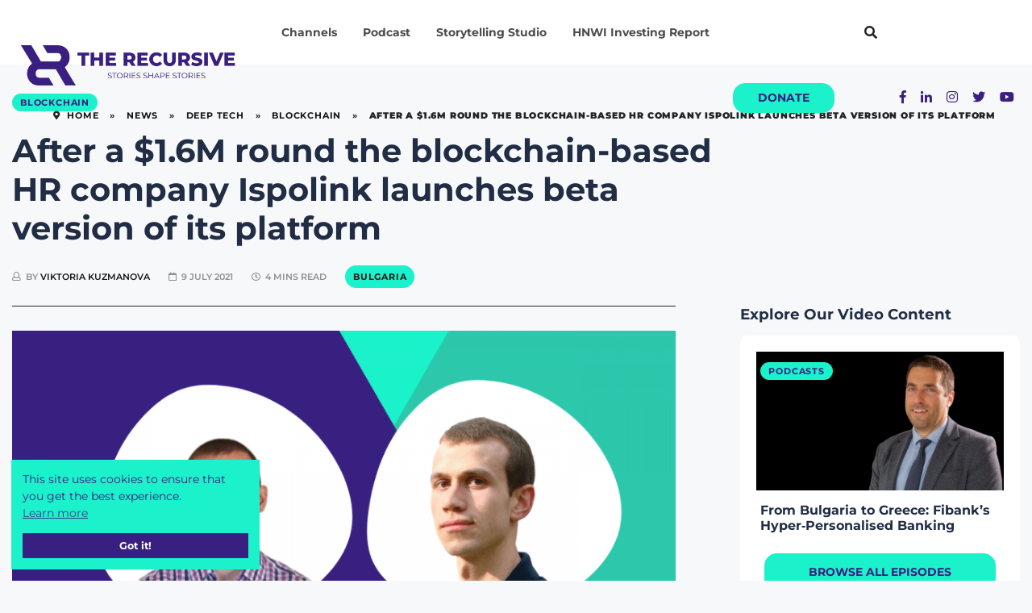

--- FILE ---
content_type: text/html; charset=UTF-8
request_url: https://therecursive.com/after-a-1-6m-round-the-blockchain-based-hr-company-ispolink-launches-beta-version-of-its-platform/
body_size: 41942
content:

<!DOCTYPE html>
<html lang="en-GB">
    <head><link rel="preconnect" href="https://fonts.gstatic.com/" crossorigin />
        
        <meta http-equiv="Content-Type" content="text/html; charset=utf-8"> 
        <meta name="viewport" content="width=device-width, initial-scale=1, shrink-to-fit=no">
        <meta name="theme-color" content="#392080" />  
        <meta http-equiv="X-UA-Compatible" content="IE=edge">
        <link rel="profile" href="https://gmpg.org/xfn/11">
        <meta name='robots' content='index, follow, max-image-preview:large, max-snippet:-1, max-video-preview:-1' />
	<style>img:is([sizes="auto" i], [sizes^="auto," i]) { contain-intrinsic-size: 3000px 1500px }</style>
	
	<!-- This site is optimized with the Yoast SEO Premium plugin v21.3 (Yoast SEO v26.4) - https://yoast.com/wordpress/plugins/seo/ -->
	<link media="all" href="https://therecursive.com/wp-content/cache/autoptimize/css/autoptimize_3aa1ee995d0aba21440b379cc66edef9.css" rel="stylesheet"><link media="only screen and (max-width: 768px)" href="https://therecursive.com/wp-content/cache/autoptimize/css/autoptimize_6fe211f8bb15af76999ce9135805d7af.css" rel="stylesheet"><title>Blockchain-based HR company launches beta version of its platform</title>
	<meta name="description" content="After $1.6M round, Blockchain-based HR startup Ispolink is launching the beta version of its AI-powered cross-chain platform." />
	<link rel="canonical" href="https://therecursive.com/after-a-1-6m-round-the-blockchain-based-hr-company-ispolink-launches-beta-version-of-its-platform/" />
	<meta property="og:locale" content="en_GB" />
	<meta property="og:type" content="article" />
	<meta property="og:title" content="After a $1.6M round the blockchain-based HR company Ispolink launches beta version of its platform" />
	<meta property="og:description" content="Blockchain-based HR startup Ispolink is launching the beta version of its AI-powered cross-chain platform. The news comes after Ispolink raised $1.6M in" />
	<meta property="og:url" content="https://therecursive.com/after-a-1-6m-round-the-blockchain-based-hr-company-ispolink-launches-beta-version-of-its-platform/" />
	<meta property="og:site_name" content="TheRecursive.com" />
	<meta property="article:author" content="https://www.facebook.com/profile.php?id=100000401270152" />
	<meta property="article:published_time" content="2021-07-09T11:25:26+00:00" />
	<meta property="article:modified_time" content="2021-10-25T21:15:08+00:00" />
	<meta property="og:image" content="https://therecursive.com/cdn-cgi/image/formatauto/wp-content/uploads/2021/07/Copy-of-Social-Media-branding-for-articles-1-1.png" />
	<meta property="og:image:width" content="1200" />
	<meta property="og:image:height" content="628" />
	<meta property="og:image:type" content="image/png" />
	<meta name="author" content="Viktoria Kuzmanova" />
	<meta name="twitter:card" content="summary_large_image" />
	<meta name="twitter:title" content="After a $1.6M round the blockchain-based HR company Ispolink launches beta version of its platform" />
	<meta name="twitter:label1" content="Written by" />
	<meta name="twitter:data1" content="Viktoria Kuzmanova" />
	<meta name="twitter:label2" content="Estimated reading time" />
	<meta name="twitter:data2" content="4 minutes" />
	<script type="application/ld+json" class="yoast-schema-graph">{"@context":"https://schema.org","@graph":[{"@type":"Article","@id":"https://therecursive.com/after-a-1-6m-round-the-blockchain-based-hr-company-ispolink-launches-beta-version-of-its-platform/#article","isPartOf":{"@id":"https://therecursive.com/after-a-1-6m-round-the-blockchain-based-hr-company-ispolink-launches-beta-version-of-its-platform/"},"author":{"name":"Viktoria Kuzmanova","@id":"https://therecursive.com/#/schema/person/091cb3f97d5dee6b89fed3623a117d5f"},"headline":"After a $1.6M round the blockchain-based HR company Ispolink launches beta version of its platform","datePublished":"2021-07-09T11:25:26+00:00","dateModified":"2021-10-25T21:15:08+00:00","mainEntityOfPage":{"@id":"https://therecursive.com/after-a-1-6m-round-the-blockchain-based-hr-company-ispolink-launches-beta-version-of-its-platform/"},"wordCount":708,"commentCount":0,"publisher":{"@id":"https://therecursive.com/#organization"},"image":{"@id":"https://therecursive.com/after-a-1-6m-round-the-blockchain-based-hr-company-ispolink-launches-beta-version-of-its-platform/#primaryimage"},"thumbnailUrl":"https://therecursive.com/wp-content/uploads/2021/07/Copy-of-Social-Media-branding-for-articles-3.png","keywords":["blockchain","discounts platform","hr","platform","startup"],"articleSection":["Blockchain","Deals","Startups"],"inLanguage":"en-GB","potentialAction":[{"@type":"CommentAction","name":"Comment","target":["https://therecursive.com/after-a-1-6m-round-the-blockchain-based-hr-company-ispolink-launches-beta-version-of-its-platform/#respond"]}]},{"@type":"WebPage","@id":"https://therecursive.com/after-a-1-6m-round-the-blockchain-based-hr-company-ispolink-launches-beta-version-of-its-platform/","url":"https://therecursive.com/after-a-1-6m-round-the-blockchain-based-hr-company-ispolink-launches-beta-version-of-its-platform/","name":"Blockchain-based HR company launches beta version of its platform","isPartOf":{"@id":"https://therecursive.com/#website"},"primaryImageOfPage":{"@id":"https://therecursive.com/after-a-1-6m-round-the-blockchain-based-hr-company-ispolink-launches-beta-version-of-its-platform/#primaryimage"},"image":{"@id":"https://therecursive.com/after-a-1-6m-round-the-blockchain-based-hr-company-ispolink-launches-beta-version-of-its-platform/#primaryimage"},"thumbnailUrl":"https://therecursive.com/wp-content/uploads/2021/07/Copy-of-Social-Media-branding-for-articles-3.png","datePublished":"2021-07-09T11:25:26+00:00","dateModified":"2021-10-25T21:15:08+00:00","description":"After $1.6M round, Blockchain-based HR startup Ispolink is launching the beta version of its AI-powered cross-chain platform.","breadcrumb":{"@id":"https://therecursive.com/after-a-1-6m-round-the-blockchain-based-hr-company-ispolink-launches-beta-version-of-its-platform/#breadcrumb"},"inLanguage":"en-GB","potentialAction":[{"@type":"ReadAction","target":["https://therecursive.com/after-a-1-6m-round-the-blockchain-based-hr-company-ispolink-launches-beta-version-of-its-platform/"]}]},{"@type":"ImageObject","inLanguage":"en-GB","@id":"https://therecursive.com/after-a-1-6m-round-the-blockchain-based-hr-company-ispolink-launches-beta-version-of-its-platform/#primaryimage","url":"https://therecursive.com/wp-content/uploads/2021/07/Copy-of-Social-Media-branding-for-articles-3.png","contentUrl":"https://therecursive.com/wp-content/uploads/2021/07/Copy-of-Social-Media-branding-for-articles-3.png","width":1200,"height":628,"caption":"Ispolink Founders"},{"@type":"BreadcrumbList","@id":"https://therecursive.com/after-a-1-6m-round-the-blockchain-based-hr-company-ispolink-launches-beta-version-of-its-platform/#breadcrumb","itemListElement":[{"@type":"ListItem","position":1,"name":"Home","item":"https://therecursive.com/"},{"@type":"ListItem","position":2,"name":"News","item":"https://therecursive.com/news/"},{"@type":"ListItem","position":3,"name":"Deep Tech","item":"https://therecursive.com/channel/deep-tech/"},{"@type":"ListItem","position":4,"name":"Blockchain","item":"https://therecursive.com/channel/deep-tech/blockchain/"},{"@type":"ListItem","position":5,"name":"After a $1.6M round the blockchain-based HR company Ispolink launches beta version of its platform"}]},{"@type":"WebSite","@id":"https://therecursive.com/#website","url":"https://therecursive.com/","name":"TheRecursive.com","description":"Stories shape Stories","publisher":{"@id":"https://therecursive.com/#organization"},"potentialAction":[{"@type":"SearchAction","target":{"@type":"EntryPoint","urlTemplate":"https://therecursive.com/?s={search_term_string}"},"query-input":{"@type":"PropertyValueSpecification","valueRequired":true,"valueName":"search_term_string"}}],"inLanguage":"en-GB"},{"@type":"Organization","@id":"https://therecursive.com/#organization","name":"The Recursive","url":"https://therecursive.com/","logo":{"@type":"ImageObject","inLanguage":"en-GB","@id":"https://therecursive.com/#/schema/logo/image/","url":"https://therecursive.com/wp-content/uploads/2021/01/The_Recursive_logo_colour_1.png","contentUrl":"https://therecursive.com/wp-content/uploads/2021/01/The_Recursive_logo_colour_1.png","width":360,"height":241,"caption":"The Recursive"},"image":{"@id":"https://therecursive.com/#/schema/logo/image/"}},{"@type":"Person","@id":"https://therecursive.com/#/schema/person/091cb3f97d5dee6b89fed3623a117d5f","name":"Viktoria Kuzmanova","image":{"@type":"ImageObject","inLanguage":"en-GB","@id":"https://therecursive.com/#/schema/person/image/","url":"https://secure.gravatar.com/avatar/1336731deae2bd699a46bce5288c813575759ed8609a9d8bee579f64cf73b869?s=96&d=mm&r=g","contentUrl":"https://secure.gravatar.com/avatar/1336731deae2bd699a46bce5288c813575759ed8609a9d8bee579f64cf73b869?s=96&d=mm&r=g","caption":"Viktoria Kuzmanova"},"description":"Viktoria is an Innovation Reporter at The Recursive and a sophomore-standing student at the American University in Bulgaria. Combining her Business Administration studies while mapping the Southeastern European startup ecosystem is a positive-sum game for her as she has the chance to interact with the most active entrepreneurs in the region. Her favorite topics include venture capital structures, investments, as well as innovations in the scitech and fintech sectors.","sameAs":["https://www.facebook.com/profile.php?id=100000401270152","https://www.linkedin.com/in/victoria-kuzmanova-a15b49185/"],"url":"https://therecursive.com/author/viktoriakuzmanova/"}]}</script>
	<!-- / Yoast SEO Premium plugin. -->


<link rel='dns-prefetch' href='//js.hs-scripts.com' />
<link href='https://fonts.gstatic.com' crossorigin='anonymous' rel='preconnect' />
<link rel="alternate" type="application/rss+xml" title="TheRecursive.com &raquo; Feed" href="https://therecursive.com/feed/" />
<link rel="alternate" type="application/rss+xml" title="TheRecursive.com &raquo; Comments Feed" href="https://therecursive.com/comments/feed/" />
<link rel="alternate" type="application/rss+xml" title="TheRecursive.com &raquo; After a $1.6M round the blockchain-based HR company Ispolink launches beta version of its platform Comments Feed" href="https://therecursive.com/after-a-1-6m-round-the-blockchain-based-hr-company-ispolink-launches-beta-version-of-its-platform/feed/" />


<style id='classic-theme-styles-inline-css' type='text/css'>
/**
 * These rules are needed for backwards compatibility.
 * They should match the button element rules in the base theme.json file.
 */
.wp-block-button__link {
	color: #ffffff;
	background-color: #32373c;
	border-radius: 9999px; /* 100% causes an oval, but any explicit but really high value retains the pill shape. */

	/* This needs a low specificity so it won't override the rules from the button element if defined in theme.json. */
	box-shadow: none;
	text-decoration: none;

	/* The extra 2px are added to size solids the same as the outline versions.*/
	padding: calc(0.667em + 2px) calc(1.333em + 2px);

	font-size: 1.125em;
}

.wp-block-file__button {
	background: #32373c;
	color: #ffffff;
	text-decoration: none;
}

</style>





<style id='woocommerce-inline-inline-css' type='text/css'>
.woocommerce form .form-row .required { visibility: visible; }
</style>













<style id='elementor-frontend-inline-css' type='text/css'>
.elementor-kit-234{--e-global-color-primary:#392080;--e-global-color-secondary:#1BF2CB;--e-global-color-text:#212D45;--e-global-color-accent:#61CE70;--e-global-color-8652a32:#392080;--e-global-color-cbfd068:#F20587;--e-global-typography-primary-font-family:"Montserrat";--e-global-typography-primary-font-weight:600;--e-global-typography-secondary-font-family:"Montserrat";--e-global-typography-secondary-font-weight:400;--e-global-typography-text-font-family:"Montserrat";--e-global-typography-text-font-weight:400;--e-global-typography-accent-font-family:"Montserrat";--e-global-typography-accent-font-weight:500;font-family:"Montserrat", Sans-serif;}.elementor-kit-234 e-page-transition{background-color:#FFBC7D;}.elementor-section.elementor-section-boxed > .elementor-container{max-width:1140px;}.e-con{--container-max-width:1140px;}.elementor-widget:not(:last-child){margin-block-end:20px;}.elementor-element{--widgets-spacing:20px 20px;--widgets-spacing-row:20px;--widgets-spacing-column:20px;}{}h1.entry-title{display:var(--page-title-display);}@media(max-width:1024px){.elementor-section.elementor-section-boxed > .elementor-container{max-width:1024px;}.e-con{--container-max-width:1024px;}}@media(max-width:767px){.elementor-section.elementor-section-boxed > .elementor-container{max-width:767px;}.e-con{--container-max-width:767px;}}
.elementor-widget-heading .elementor-heading-title{color:var( --e-global-color-primary );}.elementor-15154 .elementor-element.elementor-element-26342642 > .elementor-widget-container{padding:0px 0px 20px 0px;}.elementor-15154 .elementor-element.elementor-element-26342642 .elementor-heading-title{font-family:"Montserrat", Sans-serif;font-weight:700;color:#FFFFFF;}.elementor-15154 .elementor-element.elementor-element-7e2f6d60 > .elementor-widget-container{padding:0px 0px 20px 0px;}.elementor-15154 .elementor-element.elementor-element-7e2f6d60 .elementor-heading-title{font-family:"Montserrat", Sans-serif;font-weight:700;color:#FFFFFF;}.elementor-15154 .elementor-element.elementor-element-32785963 > .elementor-widget-container{padding:0px 0px 20px 0px;}.elementor-15154 .elementor-element.elementor-element-32785963 .elementor-heading-title{font-family:"Montserrat", Sans-serif;font-weight:700;color:#FFFFFF;}.elementor-15154 .elementor-element.elementor-element-6569751 > .elementor-widget-container{padding:0px 0px 20px 0px;}.elementor-15154 .elementor-element.elementor-element-6569751 .elementor-heading-title{font-family:"Montserrat", Sans-serif;font-weight:700;color:#FFFFFF;}.elementor-15154 .elementor-element.elementor-element-88691a6 > .elementor-widget-container{padding:0px 0px 20px 0px;}.elementor-15154 .elementor-element.elementor-element-88691a6 .elementor-heading-title{font-family:"Montserrat", Sans-serif;font-weight:700;line-height:24px;color:#FFFFFF;}.elementor-15154 .elementor-element.elementor-element-acf631f > .elementor-widget-container{padding:0px 0px 20px 0px;}.elementor-15154 .elementor-element.elementor-element-acf631f .elementor-heading-title{font-family:"Montserrat", Sans-serif;font-weight:700;line-height:24px;color:#FFFFFF;}.elementor-15154 .elementor-element.elementor-element-ee8f4c3 > .elementor-widget-container{padding:0px 0px 20px 0px;}.elementor-15154 .elementor-element.elementor-element-ee8f4c3 .elementor-heading-title{font-family:"Montserrat", Sans-serif;font-weight:700;text-shadow:0px 0px 10px rgba(0,0,0,0.3);color:#1BF2CB;}.elementor-15154 .elementor-element.elementor-element-7d44b00a > .elementor-widget-container{padding:0px 0px 20px 0px;}.elementor-15154 .elementor-element.elementor-element-7d44b00a .elementor-heading-title{font-family:"Montserrat", Sans-serif;font-weight:700;color:#FFFFFF;}.elementor-15154 .elementor-element.elementor-element-071412f > .elementor-widget-container{margin:0px 0px 0px 5px;padding:0px 0px 20px 0px;}.elementor-15154 .elementor-element.elementor-element-071412f .elementor-heading-title{font-family:"Montserrat", Sans-serif;font-weight:700;color:#FFFFFF;}.elementor-15154 .elementor-element.elementor-element-d985341 > .elementor-widget-container{margin:0px 0px 0px 5px;padding:0px 0px 20px 0px;}.elementor-15154 .elementor-element.elementor-element-d985341 .elementor-heading-title{font-family:"Montserrat", Sans-serif;font-weight:700;color:#FFFFFF;}.elementor-15154 .elementor-element.elementor-element-0f37494 > .elementor-widget-container{margin:0px 0px 0px 5px;padding:0px 0px 20px 0px;}.elementor-15154 .elementor-element.elementor-element-0f37494 .elementor-heading-title{font-family:"Montserrat", Sans-serif;font-weight:700;color:#FFFFFF;}.elementor-15154 .elementor-element.elementor-element-5113214 > .elementor-widget-container{margin:0px 0px 0px 5px;padding:0px 0px 20px 0px;}.elementor-15154 .elementor-element.elementor-element-5113214 .elementor-heading-title{font-family:"Montserrat", Sans-serif;font-weight:700;color:#FFFFFF;}.elementor-15154 .elementor-element.elementor-element-7bdf9ab > .elementor-widget-container{margin:0px 0px 0px 5px;padding:0px 0px 20px 0px;}.elementor-15154 .elementor-element.elementor-element-7bdf9ab .elementor-heading-title{font-family:"Montserrat", Sans-serif;font-weight:700;color:#FFFFFF;}.elementor-15154 .elementor-element.elementor-element-157c045 > .elementor-widget-container{margin:0px 0px 0px 5px;padding:0px 0px 20px 0px;}.elementor-15154 .elementor-element.elementor-element-157c045 .elementor-heading-title{font-family:"Montserrat", Sans-serif;font-weight:700;color:#FFFFFF;}.elementor-15154 .elementor-element.elementor-element-193b618 > .elementor-widget-container{margin:0px 0px 0px 5px;padding:0px 0px 20px 0px;}.elementor-15154 .elementor-element.elementor-element-193b618 .elementor-heading-title{font-family:"Montserrat", Sans-serif;font-weight:700;color:#FFFFFF;}.elementor-15154 .elementor-element.elementor-element-fa6009d > .elementor-widget-container{margin:0px 0px 0px 5px;padding:0px 0px 20px 0px;}.elementor-15154 .elementor-element.elementor-element-fa6009d .elementor-heading-title{font-family:"Montserrat", Sans-serif;font-weight:700;color:#FFFFFF;}.elementor-15154 .elementor-element.elementor-element-2e7fbb5 > .elementor-widget-container{padding:0px 0px 05px 10px;}.elementor-15154 .elementor-element.elementor-element-2e7fbb5 .elementor-heading-title{font-family:"Montserrat", Sans-serif;font-size:14px;font-weight:500;line-height:24px;color:#FFFFFF;}.elementor-15154 .elementor-element.elementor-element-2cdc781 > .elementor-widget-container{padding:0px 0px 05px 10px;}.elementor-15154 .elementor-element.elementor-element-2cdc781 .elementor-heading-title{font-family:"Montserrat", Sans-serif;font-size:14px;font-weight:500;line-height:24px;color:#FFFFFF;}.elementor-15154 .elementor-element.elementor-element-252cbbb > .elementor-widget-container{padding:0px 0px 05px 10px;}.elementor-15154 .elementor-element.elementor-element-252cbbb .elementor-heading-title{font-family:"Montserrat", Sans-serif;font-size:14px;font-weight:500;line-height:24px;color:#FFFFFF;}.elementor-15154 .elementor-element.elementor-element-5439830 > .elementor-widget-container{padding:0px 0px 05px 010px;}.elementor-15154 .elementor-element.elementor-element-5439830 .elementor-heading-title{font-family:"Montserrat", Sans-serif;font-size:14px;font-weight:500;line-height:24px;color:#FFFFFF;}.elementor-15154 .elementor-element.elementor-element-8eb415e > .elementor-widget-container{padding:0px 0px 05px 10px;}.elementor-15154 .elementor-element.elementor-element-8eb415e .elementor-heading-title{font-family:"Montserrat", Sans-serif;font-size:14px;font-weight:500;line-height:24px;color:#FFFFFF;}.elementor-15154 .elementor-element.elementor-element-12c0878 > .elementor-widget-container{padding:0px 0px 05px 10px;}.elementor-15154 .elementor-element.elementor-element-12c0878 .elementor-heading-title{font-family:"Montserrat", Sans-serif;font-size:14px;font-weight:500;line-height:24px;color:#FFFFFF;}.elementor-15154 .elementor-element.elementor-element-d9d21a8 > .elementor-widget-container{margin:0px 0px 0px 5px;padding:0px 0px 20px 0px;}.elementor-15154 .elementor-element.elementor-element-d9d21a8 .elementor-heading-title{font-family:"Montserrat", Sans-serif;font-weight:700;color:#FFFFFF;}.elementor-15154 .elementor-element.elementor-element-151f5997 > .elementor-widget-container{padding:0px 0px 20px 0px;}.elementor-15154 .elementor-element.elementor-element-151f5997 .elementor-heading-title{font-family:"Montserrat", Sans-serif;font-weight:700;color:#FFFFFF;}.elementor-15154 .elementor-element.elementor-element-b4149c0 > .elementor-widget-container{padding:0px 0px 05px 010px;}.elementor-15154 .elementor-element.elementor-element-b4149c0 .elementor-heading-title{font-family:"Montserrat", Sans-serif;font-size:14px;font-weight:500;line-height:24px;color:#FFFFFF;}.elementor-15154 .elementor-element.elementor-element-1ed3b599 > .elementor-widget-container{padding:0px 0px 05px 010px;}.elementor-15154 .elementor-element.elementor-element-1ed3b599 .elementor-heading-title{font-family:"Montserrat", Sans-serif;font-size:14px;font-weight:500;line-height:24px;color:#FFFFFF;}.elementor-15154 .elementor-element.elementor-element-bbaccbc > .elementor-widget-container{padding:0px 0px 05px 010px;}.elementor-15154 .elementor-element.elementor-element-bbaccbc .elementor-heading-title{font-family:"Montserrat", Sans-serif;font-size:14px;font-weight:500;line-height:24px;color:#FFFFFF;}.elementor-15154 .elementor-element.elementor-element-aec5b02 > .elementor-widget-container{padding:0px 0px 05px 010px;}.elementor-15154 .elementor-element.elementor-element-aec5b02 .elementor-heading-title{font-family:"Montserrat", Sans-serif;font-size:14px;font-weight:500;line-height:24px;color:#FFFFFF;}.elementor-15154 .elementor-element.elementor-element-6c233e6d > .elementor-widget-container{padding:0px 0px 05px 010px;}.elementor-15154 .elementor-element.elementor-element-6c233e6d .elementor-heading-title{font-family:"Montserrat", Sans-serif;font-size:14px;font-weight:500;line-height:24px;color:#FFFFFF;}.elementor-15154 .elementor-element.elementor-element-44e6e68 > .elementor-widget-container{padding:0px 0px 05px 010px;}.elementor-15154 .elementor-element.elementor-element-44e6e68 .elementor-heading-title{font-family:"Montserrat", Sans-serif;font-size:14px;font-weight:500;line-height:24px;color:#FFFFFF;}.elementor-15154 .elementor-element.elementor-element-5950896 > .elementor-widget-container{padding:0px 0px 05px 010px;}.elementor-15154 .elementor-element.elementor-element-5950896 .elementor-heading-title{font-family:"Montserrat", Sans-serif;font-size:14px;font-weight:500;line-height:24px;color:#FFFFFF;}.elementor-15154 .elementor-element.elementor-element-1e7be46 > .elementor-widget-container{padding:0px 0px 05px 010px;}.elementor-15154 .elementor-element.elementor-element-1e7be46 .elementor-heading-title{font-family:"Montserrat", Sans-serif;font-size:14px;font-weight:500;line-height:24px;color:#FFFFFF;}.elementor-15154 .elementor-element.elementor-element-146861b > .elementor-widget-container{padding:0px 0px 05px 010px;}.elementor-15154 .elementor-element.elementor-element-146861b .elementor-heading-title{font-family:"Montserrat", Sans-serif;font-size:14px;font-weight:500;line-height:24px;color:#FFFFFF;}.elementor-15154 .elementor-element.elementor-element-63588fd4 > .elementor-widget-container{padding:0px 0px 05px 010px;}.elementor-15154 .elementor-element.elementor-element-63588fd4 .elementor-heading-title{font-family:"Montserrat", Sans-serif;font-size:14px;font-weight:500;line-height:24px;color:#FFFFFF;}.elementor-15154 .elementor-element.elementor-element-d4f0995 > .elementor-widget-container{padding:0px 0px 05px 010px;}.elementor-15154 .elementor-element.elementor-element-d4f0995 .elementor-heading-title{font-family:"Montserrat", Sans-serif;font-size:14px;font-weight:500;line-height:24px;color:#FFFFFF;}.elementor-15154 .elementor-element.elementor-element-decf6d9 > .elementor-widget-container{padding:0px 0px 05px 010px;}.elementor-15154 .elementor-element.elementor-element-decf6d9 .elementor-heading-title{font-family:"Montserrat", Sans-serif;font-size:14px;font-weight:500;line-height:24px;color:#FFFFFF;}.elementor-15154 .elementor-element.elementor-element-265496bb > .elementor-widget-container{padding:0px 0px 05px 010px;}.elementor-15154 .elementor-element.elementor-element-265496bb .elementor-heading-title{font-family:"Montserrat", Sans-serif;font-size:14px;font-weight:500;line-height:24px;color:#FFFFFF;}.elementor-15154 .elementor-element.elementor-element-23d23f4 > .elementor-widget-container{padding:0px 0px 05px 010px;}.elementor-15154 .elementor-element.elementor-element-23d23f4 .elementor-heading-title{font-family:"Montserrat", Sans-serif;font-size:14px;font-weight:500;line-height:24px;color:#FFFFFF;}.elementor-15154 .elementor-element.elementor-element-1f494f5 > .elementor-widget-container{padding:0px 0px 05px 010px;}.elementor-15154 .elementor-element.elementor-element-1f494f5 .elementor-heading-title{font-family:"Montserrat", Sans-serif;font-size:14px;font-weight:500;line-height:24px;color:#FFFFFF;}.elementor-15154 .elementor-element.elementor-element-bfcfa5b > .elementor-widget-container{padding:0px 0px 05px 010px;}.elementor-15154 .elementor-element.elementor-element-bfcfa5b .elementor-heading-title{font-family:"Montserrat", Sans-serif;font-size:14px;font-weight:500;line-height:24px;color:#FFFFFF;}.elementor-15154 .elementor-element.elementor-element-5c466ca2 > .elementor-widget-container{padding:0px 0px 20px 0px;}.elementor-15154 .elementor-element.elementor-element-5c466ca2 .elementor-heading-title{font-family:"Montserrat", Sans-serif;font-weight:700;color:#FFFFFF;}.elementor-15154 .elementor-element.elementor-element-56eac114 > .elementor-widget-container{padding:0px 0px 20px 0px;}.elementor-15154 .elementor-element.elementor-element-56eac114 .elementor-heading-title{font-family:"Montserrat", Sans-serif;font-weight:700;color:#FFFFFF;}.elementor-15154 .elementor-element.elementor-element-74c8b984 > .elementor-widget-container{padding:0px 0px 20px 0px;}.elementor-15154 .elementor-element.elementor-element-74c8b984 .elementor-heading-title{font-family:"Montserrat", Sans-serif;font-weight:700;color:#FFFFFF;}.elementor-15154 .elementor-element.elementor-element-1c95bb92 > .elementor-widget-container{padding:0px 0px 20px 0px;}.elementor-15154 .elementor-element.elementor-element-1c95bb92 .elementor-heading-title{font-family:"Montserrat", Sans-serif;font-weight:700;color:#FFFFFF;}.elementor-15154 .elementor-element.elementor-element-6a765029 > .elementor-widget-container{padding:0px 0px 20px 0px;}.elementor-15154 .elementor-element.elementor-element-6a765029 .elementor-heading-title{font-family:"Montserrat", Sans-serif;font-weight:700;color:#FFFFFF;}.elementor-15154 .elementor-element.elementor-element-58a2a1d0 > .elementor-widget-container{padding:0px 0px 20px 0px;}.elementor-15154 .elementor-element.elementor-element-58a2a1d0 .elementor-heading-title{font-family:"Montserrat", Sans-serif;font-weight:700;line-height:24px;color:#FFFFFF;}.elementor-15154 .elementor-element.elementor-element-5788f19 > .elementor-widget-container{padding:0px 0px 20px 0px;}.elementor-15154 .elementor-element.elementor-element-5788f19{text-align:left;}.elementor-15154 .elementor-element.elementor-element-5788f19 .elementor-heading-title{font-family:"Montserrat", Sans-serif;font-weight:700;text-shadow:0px 0px 10px rgba(0,0,0,0.3);color:#1BF2CB;}.elementor-widget-divider{--divider-color:var( --e-global-color-secondary );}.elementor-widget-divider .elementor-divider__text{color:var( --e-global-color-secondary );}.elementor-widget-divider.elementor-view-stacked .elementor-icon{background-color:var( --e-global-color-secondary );}.elementor-widget-divider.elementor-view-framed .elementor-icon, .elementor-widget-divider.elementor-view-default .elementor-icon{color:var( --e-global-color-secondary );border-color:var( --e-global-color-secondary );}.elementor-widget-divider.elementor-view-framed .elementor-icon, .elementor-widget-divider.elementor-view-default .elementor-icon svg{fill:var( --e-global-color-secondary );}.elementor-15154 .elementor-element.elementor-element-f663b0a{--divider-border-style:solid;--divider-color:#000;--divider-border-width:1px;}.elementor-15154 .elementor-element.elementor-element-f663b0a .elementor-divider-separator{width:100%;}.elementor-15154 .elementor-element.elementor-element-f663b0a .elementor-divider{padding-block-start:15px;padding-block-end:15px;}#elementor-popup-modal-15154 .dialog-widget-content{background-color:#392080;box-shadow:2px 8px 23px 3px rgba(0,0,0,0.2);margin:80px 0px 0px 0px;}#elementor-popup-modal-15154 .dialog-message{width:1200px;height:auto;padding:50px 50px 50px 50px;}#elementor-popup-modal-15154{justify-content:center;align-items:flex-start;}#elementor-popup-modal-15154 .dialog-close-button{display:flex;}#elementor-popup-modal-15154 .dialog-close-button i{color:#FFFFFF;}#elementor-popup-modal-15154 .dialog-close-button svg{fill:#FFFFFF;}/* Start custom CSS */.popup-menu .elementor-widget:not(:last-child) {
    margin-bottom: 0px!important;
}/* End custom CSS */
</style>




<style id='has-inline-styles-inline-css' type='text/css'>
.has-social-placeholder {display: none;height: 0;width: 0;overflow: hidden;}.has-inline-text { background-color: #ffefb1; color: #000000; }.has-inline-text:hover { background-color: #fcd63c; color: #000000; }
</style>

<script type="text/javascript" src="https://therecursive.com/wp-content/cache/autoptimize/js/autoptimize_single_16623e9f7cd802cf093c325c511a739c.js" id="jquery-core-js" defer data-deferred="1"></script>
<script type="text/javascript" src="https://therecursive.com/wp-content/cache/autoptimize/js/autoptimize_single_e2620f2ae61d84e5edef5a0b7b95cf96.js" id="jquery-migrate-js" defer data-deferred="1"></script>
<script type="text/javascript" id="fue-account-subscriptions-js-extra" src="[data-uri]" defer></script>

<script type="text/javascript" src="https://therecursive.com/wp-content/cache/autoptimize/js/autoptimize_single_3fffb371a821fb86953ec3ee1f791dfa.js" id="wc-jquery-blockui-js" defer="defer" data-wp-strategy="defer"></script>
<script type="text/javascript" id="wc-add-to-cart-js-extra" src="[data-uri]" defer></script>


<script type="text/javascript" id="woocommerce-js-extra" src="[data-uri]" defer></script>




<script type="text/javascript" src="https://therecursive.com/wp-content/cache/autoptimize/js/autoptimize_single_ba6cf724c8bb1cf5b084e79ff230626e.js" id="magnific-popup-js" defer data-deferred="1"></script>
<script type="text/javascript" src="https://therecursive.com/wp-content/themes/therecursive/assets/js/vendor/jquery.scrollUp.min.js" id="jquery.scrollUp.min.js-js" defer data-deferred="1"></script>
<script type="text/javascript" src="https://therecursive.com/wp-content/cache/autoptimize/js/autoptimize_single_c82601546fef72bfd3a3334966874e3b.js" id="theiasticky-js" defer data-deferred="1"></script>

<link rel="https://api.w.org/" href="https://therecursive.com/wp-json/" /><link rel="alternate" title="JSON" type="application/json" href="https://therecursive.com/wp-json/wp/v2/posts/5445" /><meta name="generator" content="WordPress 6.8.3" />
<meta name="generator" content="WooCommerce 10.3.5" />
<link rel='shortlink' href='https://therecursive.com/?p=5445' />
<link rel="alternate" title="oEmbed (JSON)" type="application/json+oembed" href="https://therecursive.com/wp-json/oembed/1.0/embed?url=https%3A%2F%2Ftherecursive.com%2Fafter-a-1-6m-round-the-blockchain-based-hr-company-ispolink-launches-beta-version-of-its-platform%2F" />
<link rel="alternate" title="oEmbed (XML)" type="text/xml+oembed" href="https://therecursive.com/wp-json/oembed/1.0/embed?url=https%3A%2F%2Ftherecursive.com%2Fafter-a-1-6m-round-the-blockchain-based-hr-company-ispolink-launches-beta-version-of-its-platform%2F&#038;format=xml" />
			<!-- DO NOT COPY THIS SNIPPET! Start of Page Analytics Tracking for HubSpot WordPress plugin v11.3.21-->
			<script class="hsq-set-content-id" data-content-id="blog-post" src="[data-uri]" defer></script>
			<!-- DO NOT COPY THIS SNIPPET! End of Page Analytics Tracking for HubSpot WordPress plugin -->
					<link rel="preconnect" href="//www.googletagmanager.com/">
		<link rel="preconnect" href="//s3.amazonaws.com/">
		<link rel="preconnect" href="//play.ht/">
		<link rel="preconnect" href="//static.play.ht/">
		<link rel="preconnect" href="//a.play.ht/">
		<link rel="preconnect" href="//media.play.ht/">
		<link rel="dns-prefetch" href="//www.googletagmanager.com/">
		<link rel="dns-prefetch" href="//s3.amazonaws.com/">
		<link rel="dns-prefetch" href="//play.ht/">
		<link rel="dns-prefetch" href="//static.play.ht/">
		<link rel="dns-prefetch" href="//a.play.ht/">
		<link rel="dns-prefetch" href="//media.play.ht/">
			<noscript><style>.woocommerce-product-gallery{ opacity: 1 !important; }</style></noscript>
	<meta name="generator" content="Elementor 3.33.2; settings: css_print_method-internal, google_font-enabled, font_display-swap">
      <meta name="onesignal" content="wordpress-plugin"/>
            <script src="[data-uri]" defer></script>
			<style>
				.e-con.e-parent:nth-of-type(n+4):not(.e-lazyloaded):not(.e-no-lazyload),
				.e-con.e-parent:nth-of-type(n+4):not(.e-lazyloaded):not(.e-no-lazyload) * {
					background-image: none !important;
				}
				@media screen and (max-height: 1024px) {
					.e-con.e-parent:nth-of-type(n+3):not(.e-lazyloaded):not(.e-no-lazyload),
					.e-con.e-parent:nth-of-type(n+3):not(.e-lazyloaded):not(.e-no-lazyload) * {
						background-image: none !important;
					}
				}
				@media screen and (max-height: 640px) {
					.e-con.e-parent:nth-of-type(n+2):not(.e-lazyloaded):not(.e-no-lazyload),
					.e-con.e-parent:nth-of-type(n+2):not(.e-lazyloaded):not(.e-no-lazyload) * {
						background-image: none !important;
					}
				}
			</style>
			        <link rel="shortcut icon" href="https://therecursive.com/cdn-cgi/image/format=auto/wp-content/uploads/2021/02/FAVICON-2.png">
    </head>
	<body data-rsssl=1 class="wp-singular post-template-default single single-post postid-5445 single-format-standard wp-theme-therecursive theme-therecursive sfsi_actvite_theme_flat woocommerce-no-js yith-ctpw elementor-default elementor-kit-234 has-body">
    
<!-- Main Header -->
<header class="main-header header-style-2 mb-50">
    <div class="header-bottom header-sticky background-white text-center">
        <div class="scroll-progress"></div>
        <div class="container">
            <div class="row d-flex align-items-center">
                <div class="col-md-3">
                            <div class="header-logo d-none d-lg-block">
                                <a href="/">
                                    <img class="logo-img d-inline" alt="The Recursive" src="/cdn-cgi/image/formatauto/wp-content/themes/therecursive/assets/imgs/TheRecursive.png" style="width: 275px; height: 50px;">
                                </a>
                            </div>
                            <div class="logo-tablet d-md-inline d-lg-none d-none">
                                <a href="/">
                                    <img class="logo-img d-inline" alt="The Recursive" src="/cdn-cgi/image/formatauto/wp-content/themes/therecursive/assets/imgs/TheRecursive.png">
                                </a>
                            </div>
                            <div class="logo-mobile d-block d-md-none">
                                <a href="/">
                                    <img class="logo-img d-inline" alt="The Recursive" src="/cdn-cgi/image/formatauto/wp-content/themes/therecursive/assets/imgs/TheRecursive.png">
                                </a>
                            </div>
                </div>
                <div class="col-md-9 main-header-navigation">
                    <!-- Main-menu -->
                    <div class="d-none d-xl-block main-nav text-left float-lg-left float-md-right">
                        <nav>
                            
                          <ul id="menu-main-menu" class="main-menu d-none d-lg-inline"><li id="menu-item-296" class="menu-item menu-item-type-custom menu-item-object-custom menu-item-296"><a href="#elementor-action%3Aaction%3Dpopup%3Aopen%26settings%3DeyJpZCI6IjE1MTU0IiwidG9nZ2xlIjpmYWxzZX0%3D">Channels</a></li>
<li id="menu-item-15196" class="menu-item menu-item-type-custom menu-item-object-custom menu-item-15196"><a href="https://therecursive.com/channel/podcasts/">Podcast</a></li>
<li id="menu-item-36161" class="menu-item menu-item-type-custom menu-item-object-custom menu-item-36161"><a href="https://storytelling.therecursive.com/">Storytelling Studio</a></li>
<li id="menu-item-40552" class="menu-item menu-item-type-custom menu-item-object-custom menu-item-40552"><a href="https://hnwi.therecursive.com/">HNWI Investing Report</a></li>
</ul>                            
                        </nav>
                    </div>
                    <!-- Search -->

                    
                    <i class="fas fa-search sear d-md-inline-block d-none" style="cursor:pointer; line-height:80px!important"></i>
                    
                    <div class="d-inline tools-icon float-right">
                    <a class="donate-btn button" href="/donations/subscribe-for-recurring-donations/ ">Donate</a>
                    <a class="red-tooltip text-rec" href="https://www.facebook.com/therecursive" data-toggle="tooltip" data-placement="top" title="" data-original-title="Facebook">
                        <i class="fab fa-facebook-f"></i>
                    </a>
                    <a class="red-tooltip text-rec" href="https://www.linkedin.com/company/the-recursive/" data-toggle="tooltip" data-placement="top" title="" data-original-title="Linkedin">
                        <i class="fab fa-linkedin-in"></i>
                    </a>
                    <a class="red-tooltip text-rec" href="https://www.instagram.com/the_recursive/" data-toggle="tooltip" data-placement="top" title="" data-original-title="Instagram">
                        <i class="fab fa-instagram"></i>
                    </a>
                    <a class="red-tooltip text-rec d-none d-sm-inline-block" href="https://twitter.com/TheRecursiveEU" data-toggle="tooltip" data-placement="top" title="" data-original-title="Twitter">
                        <i class="fab fa-twitter"></i>
                    </a>
                    <a class="red-tooltip text-rec d-none d-sm-inline-block" href="https://www.youtube.com/channel/UC0t-WA2tlHRjOI9Pb6OTTmQ" data-toggle="tooltip" data-placement="top" title="" data-original-title="YouTube">
                        <i class="fab fa-youtube"></i>
                    </a>
                </div>
                <!-- Off canvas -->
                    <div class="off-canvas-toggle-cover burger" style="display: inline;">
                        <i class="fas fa-search sear d-md-inline-block d-lg-none" style="cursor:pointer;"></i>
                        <i class="fas fa-bars motr d-md-inline-block d-lg-none ml-15" style="cursor:pointer;"></i>
                        </div>
                    </div>
                </div>
            </div>
        </div>
    </div>
    <div id="myNav" class="overlay width0">
      <div class="overlay-content">
        <ul id="navigation" class="mobi-menu menu-3-columns"><li id="menu-item-15166" class="menu-item menu-item-type-custom menu-item-object-custom menu-item-has-children menu-item-15166"><a href="#">Channels</a>
<ul class="sub-menu">
	<li id="menu-item-15167" class="menu-item menu-item-type-taxonomy menu-item-object-category current-post-ancestor current-menu-parent current-post-parent menu-item-15167"><a href="https://therecursive.com/channel/startups/">Startups</a></li>
	<li id="menu-item-15168" class="menu-item menu-item-type-taxonomy menu-item-object-category menu-item-15168"><a href="https://therecursive.com/channel/innovation-ecosystem/">Ecosystem</a></li>
	<li id="menu-item-15169" class="menu-item menu-item-type-taxonomy menu-item-object-category menu-item-15169"><a href="https://therecursive.com/channel/innovation-ecosystem/diaspora/">Diaspora</a></li>
	<li id="menu-item-15170" class="menu-item menu-item-type-taxonomy menu-item-object-category menu-item-15170"><a href="https://therecursive.com/channel/innovation-ecosystem/r-and-d-destinations/">R&amp;D Destinations</a></li>
	<li id="menu-item-15171" class="menu-item menu-item-type-taxonomy menu-item-object-category menu-item-15171"><a href="https://therecursive.com/channel/investors/">Investors</a></li>
	<li id="menu-item-15172" class="menu-item menu-item-type-taxonomy menu-item-object-category current-post-ancestor current-menu-parent current-post-parent menu-item-15172"><a href="https://therecursive.com/channel/deals/">Deals</a></li>
	<li id="menu-item-15173" class="menu-item menu-item-type-taxonomy menu-item-object-category menu-item-15173"><a href="https://therecursive.com/channel/leaders-diary/">Leadership</a></li>
	<li id="menu-item-15174" class="menu-item menu-item-type-taxonomy menu-item-object-category current-post-ancestor menu-item-15174"><a href="https://therecursive.com/channel/deep-tech/">Deep Tech</a></li>
	<li id="menu-item-15190" class="menu-item menu-item-type-taxonomy menu-item-object-category current-post-ancestor current-menu-parent current-post-parent menu-item-15190"><a href="https://therecursive.com/channel/deep-tech/blockchain/">Blockchain</a></li>
	<li id="menu-item-15191" class="menu-item menu-item-type-taxonomy menu-item-object-category menu-item-15191"><a href="https://therecursive.com/channel/deep-tech/ai/">AI</a></li>
	<li id="menu-item-15175" class="menu-item menu-item-type-taxonomy menu-item-object-category menu-item-15175"><a href="https://therecursive.com/channel/deep-tech/cybersecurity/">Cybersecurity</a></li>
	<li id="menu-item-15181" class="menu-item menu-item-type-taxonomy menu-item-object-category menu-item-15181"><a href="https://therecursive.com/channel/others/">Others</a></li>
	<li id="menu-item-15188" class="menu-item menu-item-type-taxonomy menu-item-object-category menu-item-15188"><a href="https://therecursive.com/channel/gen-z/">Gen Z</a></li>
	<li id="menu-item-15192" class="menu-item menu-item-type-taxonomy menu-item-object-category menu-item-15192"><a href="https://therecursive.com/channel/gaming/">Gaming</a></li>
	<li id="menu-item-15193" class="menu-item menu-item-type-taxonomy menu-item-object-category menu-item-15193"><a href="https://therecursive.com/channel/mobility/">Mobility</a></li>
	<li id="menu-item-15194" class="menu-item menu-item-type-taxonomy menu-item-object-category menu-item-15194"><a href="https://therecursive.com/channel/health/">Health</a></li>
	<li id="menu-item-15195" class="menu-item menu-item-type-taxonomy menu-item-object-category menu-item-15195"><a href="https://therecursive.com/channel/edtech/">Edtech</a></li>
	<li id="menu-item-15189" class="menu-item menu-item-type-taxonomy menu-item-object-category menu-item-15189"><a href="https://therecursive.com/channel/retail/">Retail</a></li>
	<li id="menu-item-15182" class="menu-item menu-item-type-taxonomy menu-item-object-category menu-item-15182"><a href="https://therecursive.com/channel/fintech/">Fintech</a></li>
	<li id="menu-item-15183" class="menu-item menu-item-type-taxonomy menu-item-object-category menu-item-15183"><a href="https://therecursive.com/channel/sustainability/">Sustainability</a></li>
	<li id="menu-item-15211" class="menu-item menu-item-type-taxonomy menu-item-object-category menu-item-15211"><a href="https://therecursive.com/channel/sustainability/climatetech/">Climate Tech</a></li>
	<li id="menu-item-15184" class="menu-item menu-item-type-taxonomy menu-item-object-category menu-item-15184"><a href="https://therecursive.com/channel/sustainability/social-impact/">Social Impact</a></li>
	<li id="menu-item-15212" class="menu-item menu-item-type-taxonomy menu-item-object-category menu-item-15212"><a href="https://therecursive.com/channel/sustainability/smart-cities/">Smart Cities</a></li>
	<li id="menu-item-15213" class="menu-item menu-item-type-taxonomy menu-item-object-category menu-item-15213"><a href="https://therecursive.com/channel/women-in-tech/">Women in Tech</a></li>
	<li id="menu-item-15185" class="menu-item menu-item-type-taxonomy menu-item-object-category menu-item-15185"><a href="https://therecursive.com/channel/future-of-work/">Future of Work</a></li>
	<li id="menu-item-15187" class="menu-item menu-item-type-taxonomy menu-item-object-category menu-item-15187"><a href="https://therecursive.com/channel/corporate-innovation/">Corporate Innovation</a></li>
	<li id="menu-item-15186" class="menu-item menu-item-type-taxonomy menu-item-object-category menu-item-15186"><a href="https://therecursive.com/channel/careers/">Careers</a></li>
</ul>
</li>
<li id="menu-item-15178" class="menu-item menu-item-type-custom menu-item-object-custom menu-item-15178"><a href="https://therecursive.com/channel/podcasts/">Podcast</a></li>
<li id="menu-item-15179" class="menu-item menu-item-type-post_type menu-item-object-page menu-item-15179"><a href="https://therecursive.com/about/">About</a></li>
<li id="menu-item-15180" class="menu-item menu-item-type-post_type menu-item-object-page menu-item-15180"><a href="https://therecursive.com/our-services/">Content Services</a></li>
</ul>      </div>
    </div>
    <div id="sear" class="overlay width0">
      <div class="overlay-content search__box">
        <p>Search for...</p>  
        <form role="search" method="get" id="searchform" class="search-form position-relative" action="https://therecursive.com/">
            <label class="screen-reader-text" for="s"></label>
            <input class="form-controls search_field" type="text" placeholder="Search for:" aria-label="Search" value="" name="s" id="s" />
        </form>
      </div>
    </div>
</header>
<main class="position-relative">
<div class="container">
    <div class="entry-header entry-header-1 mb-30 mt-50">
        <div class="entry-meta meta-0 font-small mb-30"><a href="https://therecursive.com/channel/deep-tech/blockchain/"><span class="post-cat ">Blockchain</span></a>
        
            			
		<span id="breadcrumbs"><i class="fas fa-map-marker-alt" style="margin-right: -15px;"></i> <span><span><a href="https://therecursive.com/">Home</a></span> » <span><a href="https://therecursive.com/news/">News</a></span> » <span><a href="https://therecursive.com/channel/deep-tech/">Deep Tech</a></span> » <span><a href="https://therecursive.com/channel/deep-tech/blockchain/">Blockchain</a></span> » <span class="breadcrumb_last" aria-current="page"><strong>After a $1.6M round the blockchain-based HR company Ispolink launches beta version of its platform</strong></span></span></span>		
		</div>
        <h1 class="post-title mb-30">
            After a $1.6M round the blockchain-based HR company Ispolink launches beta version of its platform        </h1>
        <div class="entry-meta meta-1 font-x-small color-grey text-uppercase">
                                <span class="post-by"><i class="far fa-user"></i> by 
                    
                    
                        <a href="https://therecursive.com/author/viktoriakuzmanova/ ">Viktoria Kuzmanova</a>                    
                    
                    </span>
                
            <span class="post-on"><i class="far fa-calendar"></i> 9 July 2021</span>
            <span class="time-reading"><i class="far fa-clock"></i> <span class="span-reading-time rt-reading-time"><span class="rt-label rt-prefix"></span> <span class="rt-time"> 4</span> <span class="rt-label rt-postfix"></span></span> mins read</span>
                                    <span class="sp__country">
                                <a href="/country/bulgaria">
                    Bulgaria                </a>
            </span>
                
            <p class="font-x-small mt-10">
                <!-- span class="hit-count"><i class="fas fa-comments"></i> 82 comments</span>
                <span class="hit-count"><i class="fas fa-heart"></i> 68 likes</span -->
            </p>
        </div>
    </div>
    <!--end entry header-->
    <div class="row mb-50">
        
                
        <div class="col-lg-8 col-md-12">
            
                   
            <div class="bt-1 border-color-1 mb-30"></div>
            <figure class="single-thumnail mb-30">
                
                                
                    <div class="bialty-container"><img fetchpriority="high" width="900" height="471" src="https://therecursive.com/cdn-cgi/image/format=auto/wp-content/uploads/2021/07/Copy-of-Social-Media-branding-for-articles-3-900x471.png" class=" wp-post-image" alt="Ispolink founders" decoding="async" srcset="https://therecursive.com/wp-content/uploads/2021/07/Copy-of-Social-Media-branding-for-articles-3-900x471.png 900w, https://therecursive.com/wp-content/uploads/2021/07/Copy-of-Social-Media-branding-for-articles-3-600x314.png 600w, https://therecursive.com/wp-content/uploads/2021/07/Copy-of-Social-Media-branding-for-articles-3-300x157.png 300w, https://therecursive.com/wp-content/uploads/2021/07/Copy-of-Social-Media-branding-for-articles-3-1024x536.png 1024w, https://therecursive.com/wp-content/uploads/2021/07/Copy-of-Social-Media-branding-for-articles-3-768x402.png 768w, https://therecursive.com/wp-content/uploads/2021/07/Copy-of-Social-Media-branding-for-articles-3-287x150.png 287w, https://therecursive.com/wp-content/uploads/2021/07/Copy-of-Social-Media-branding-for-articles-3.png 1200w" sizes="(max-width: 900px) 100vw, 900px"></div>
                    
                                
                                

                <div class="credit mt-15 font-small color-grey">
                                            <i class="fa fa-camera" aria-hidden="true"></i><span> Image credit: Ispolink, Emanuil Pavlov, CEO of the company (left) and his co-founder Nikolay Pavlov, CTO (right) </span>
                                    </div>
            </figure>
            <!--author box-->
                        <div class="entry-main-content">
				                   <span class="cityspan"><a href="https://therecursive.com/city/sofia/" rel="tag">Sofia</a>, </span>
                				                   <span class="countryspan"><a href="https://therecursive.com/country/bulgaria/" rel="tag">Bulgaria</a> ~ </span>
                                
                <!-- ?php
                $company = get_field('company');
                if( $company ): ?>
                    <p><strong>Company:</strong> <a href="<php echo get_permalink( $company[0] );?>"><php echo get_the_title( $company[0] ); ?></a></p>
                <php endif;? -->
				
                <div class="bialty-container"><p><span style="font-weight: 400;">Blockchain-based HR startup </span><a href="https://ispolink.com/"><span style="font-weight: 400;">Ispolink</span></a><span style="font-weight: 400;"> is launching the beta version of its AI-powered cross-chain platform. The news comes after Ispolink raised $1.6M in May through the sale of its cryptocurrency&nbsp; &ndash; Ispolink token (ISP), to leading blockchain VCs. Among them are </span><a href="https://www.linkedin.com/company/genblock-capital/"><span style="font-weight: 400;">Genblock Capital</span></a><span style="font-weight: 400;">, </span><a href="https://www.linkedin.com/company/au21capital/"><span style="font-weight: 400;">AU21 Capital</span></a><span style="font-weight: 400;">, </span><a href="https://www.linkedin.com/company/x21digital/"><span style="font-weight: 400;">X21</span></a><span style="font-weight: 400;">, and </span><a href="https://www.linkedin.com/company/moonwhalev/"><span style="font-weight: 400;">Moonwhale Ventures</span></a><span style="font-weight: 400;">. The round was also joined by angel investors, including Danish Chaudhry, CEO of </span><a href="https://www.bitcoin.com/"><span style="font-weight: 400;">Bitcoin.com Exchange</span></a><span style="font-weight: 400;">.</span></p>
<p><span style="font-weight: 400;">Ispolink&rsquo;s solution connects tech experts with recruiting firms through blockchain on an international scale. The goal of the platform is to match tech talents with global companies in a faster and more effective manner. </span><a href="https://app.ispolink.com/signin"><span style="font-weight: 400;">The beta version</span></a><span style="font-weight: 400;"> will allow users to familiarize themselves with the product and test it personally.</span></p>
<p><span style="font-weight: 400;">&ldquo;We&rsquo;re on the brink of achieving another significant milestone &ndash; the launch of the Ispolink beta version. Securing our funding round back in May from reputable blockchain investors was the catalyst which has helped us to expedite the development process, expand the team, and establish key partnerships,&rdquo; Emanuil Pavlov, CEO of Ispolink, shared with The Recursive.</span></p>
<p><span style="font-weight: 400;">We talked to him to learn more about the company and its crypto platform, along with Ispolink&rsquo;s global ambition to scale.</span></p>
<h2>Eliminating weak sourcing tech</h2>
<p><span style="font-weight: 400;">The startup was established in 2020 by Emanuil Pavlov and his co-founder Nikolay Pavlov, CTO of the company. The Ispolink Native Token, ISP, is based on the Ethereum blockchain, the second-largest cryptocurrency by market capitalization.&nbsp;</span></p>
<p><span style="font-weight: 400;">The Ispolink platform is powered by Binance Smart Chain and Polygon&rsquo;s layer 2 scaling technology. It utilizes blockchain to collect, screen, and share a job candidate&rsquo;s information with employers securely. The match-making solution automatically filters and displays the most suitable candidates for the open positions in a particular company. The platform scans a candidate&rsquo;s resume for fraud when it comes to the authenticity of their degrees. The hiring process is done without the participation of third-party intermediaries, while all hiring services can be paid with Ispolink&rsquo;s native cryptocurrency. In the platform, employers have the ability to create a company profile and track the status of their applicants&rsquo; progress in the hiring process.&nbsp;</span></p>
<div style="clear:both; margin-top:0em; margin-bottom:1em;"><a href="https://therecursive.com/blockchain-expert-dr-ingrid-vasiliu-feltes-web-3-0-and-the-metaverse-are-posing-novel-ethical-challenges/" target="_blank" rel="dofollow" class="u729c985be777c50d77bc12ff50ef5e6a"><!-- INLINE RELATED POSTS 1/3 //--><style> .u729c985be777c50d77bc12ff50ef5e6a { padding:0px; margin: 0; padding-top:1em!important; padding-bottom:1em!important; width:100%; display: block; font-weight:bold; background-color:#ECF0F1; border:0!important; border-left:4px solid #1ABC9C!important; text-decoration:none; } .u729c985be777c50d77bc12ff50ef5e6a:active, .u729c985be777c50d77bc12ff50ef5e6a:hover { opacity: 1; transition: opacity 250ms; webkit-transition: opacity 250ms; text-decoration:none; } .u729c985be777c50d77bc12ff50ef5e6a { transition: background-color 250ms; webkit-transition: background-color 250ms; opacity: 1; transition: opacity 250ms; webkit-transition: opacity 250ms; } .u729c985be777c50d77bc12ff50ef5e6a .ctaText { font-weight:bold; color:inherit; text-decoration:none; font-size: 16px; } .u729c985be777c50d77bc12ff50ef5e6a .postTitle { color:#141414; text-decoration: underline!important; font-size: 16px; } .u729c985be777c50d77bc12ff50ef5e6a:hover .postTitle { text-decoration: underline!important; } </style><div style="padding-left:1em; padding-right:1em;"><span class="ctaText">Read more:</span>&nbsp; <span class="postTitle">Blockchain expert Dr. Ingrid Vasiliu-Feltes: Web 3.0 and the Metaverse are posing novel ethical challenges</span></div></a></div><p><span style="font-weight: 400;">On the other end of the rope, the solution enables candidates to filter companies in their relevant field of expertise and receive instant feedback once their recruitment process is over. For now, the Ispolink platform targets companies and users in the IT industry, with the latter including software engineers, developers, and UX/UI designers.</span></p>
<h2>Going public and the milestones ahead</h2>
<p><span style="font-weight: 400;">In April and May 2021, Ispolink conducted a triple public sale of its native $ISP tokens across fundraising platforms Gate, Ignition and DAO Make. Later in June of the same year, the company announced a strategic partnership with Reef Finance, an earned value management (EVM) compatible chain that allows developers to transfer their decentralized applications from Ethereum, thus facilitating centralized exchanges through the company platform.</span></p>
<p><span style="font-weight: 400;">&ldquo;Our goals for 2021 are to upgrade the product and make key integrations that will allow us to create an in-app chat calendar and scheduling of interviews through the platform. We will also launch support for Binance Smart Chain blockchain, in addition to Ethereum and Polygon, which we currently maintain. When it comes to long-term priorities, we aim to build a user base of experienced staff at the global level to prepare the ground for a strong start in the launch of the platform. From there on, we will focus on attracting the first customers mainly from the blockchain sector,&rdquo; Emanuil Pavlov concluded.</span></p>
<h2>Breaking the barriers of traditional HR</h2>
<p><span style="font-weight: 400;">AI-based optimization of talent management is becoming increasingly popular as a concept. Significantly reducing the time required for processing job applications and solving the problem of third party involvement, AI has the potential to displace the majority of traditional HR practices. According to a </span><a href="https://www.mckinsey.com/business-functions/mckinsey-analytics/our-insights/global-survey-the-state-of-ai-in-2020"><span style="font-weight: 400;">2020 global online survey</span></a><span style="font-weight: 400;"> on artificial intelligence, AI is adopted at the highest rate for product or service development and operations functions. When it comes to talent management, the study cites a 10-percent increase in the endorsement of AI for recruitment and retention procedures in companies. According to 22 percent of the respondents in the survey, the use of artificial intelligence is responsible for 5 percent of their 2019 organization-wide earnings before interest and taxes (EBIT).</span></p>
<div style="clear:both; margin-top:0em; margin-bottom:1em;"><a href="https://therecursive.com/flowx-ai-raises-35m-in-record-breaking-funding-to-drive-enterprise-digitization/" target="_blank" rel="dofollow" class="u6b6f11a990a64be01b544cb2e8d39717"><!-- INLINE RELATED POSTS 2/3 //--><style> .u6b6f11a990a64be01b544cb2e8d39717 { padding:0px; margin: 0; padding-top:1em!important; padding-bottom:1em!important; width:100%; display: block; font-weight:bold; background-color:#ECF0F1; border:0!important; border-left:4px solid #1ABC9C!important; text-decoration:none; } .u6b6f11a990a64be01b544cb2e8d39717:active, .u6b6f11a990a64be01b544cb2e8d39717:hover { opacity: 1; transition: opacity 250ms; webkit-transition: opacity 250ms; text-decoration:none; } .u6b6f11a990a64be01b544cb2e8d39717 { transition: background-color 250ms; webkit-transition: background-color 250ms; opacity: 1; transition: opacity 250ms; webkit-transition: opacity 250ms; } .u6b6f11a990a64be01b544cb2e8d39717 .ctaText { font-weight:bold; color:inherit; text-decoration:none; font-size: 16px; } .u6b6f11a990a64be01b544cb2e8d39717 .postTitle { color:#141414; text-decoration: underline!important; font-size: 16px; } .u6b6f11a990a64be01b544cb2e8d39717:hover .postTitle { text-decoration: underline!important; } </style><div style="padding-left:1em; padding-right:1em;"><span class="ctaText">Read more:</span>&nbsp; <span class="postTitle">FlowX.ai Raises $35M in Record-Breaking Funding to Drive Enterprise Digitization</span></div></a></div></div>
            </div>
            <!-- <div class="text__loader position-relative">
                <h2>?php echo ('breaker_title', 'option'); </h2>
                <div>?php echo ('breaker_text', 'option'); </div>
                <a class="button mb-2" href="/donations/subscribe-for-recurring-donations/">
                    DONATE
                </a>
                <a class="button btn__transparent keep__reading">
                    Keep reading this article
                </a>
            </div>-->
            <div class="entry-bottom mt-50 mb-30">
                <div class="font-weight-500 entry-meta meta-1 font-x-small color-grey">
                    <span class="update-on"><i class="fas fa-sync"></i>Updated: 26 October 2021 </span>
                </div>
                <div class="overflow-hidden mt-30">
                    <div class="tags float-left text-muted mb-md-30">
                        <span class="font-small mr-10"><i class="fa fa-tag mr-5"></i>Tags: </span>
                        
                                                    <a href="https://therecursive.com/tag/blockchain/" rel="tag">blockchain</a><a href="https://therecursive.com/tag/discounts-platform/" rel="tag">discounts platform</a><a href="https://therecursive.com/tag/hr/" rel="tag">hr</a><a href="https://therecursive.com/tag/platform/" rel="tag">platform</a><a href="https://therecursive.com/tag/startup/" rel="tag">startup</a>                        
                    </div>
                </div>
            </div>
            
            <!-- comments -->
                        
            <!--donation -->
            <div class="author-bio border-radius-10 bg-white p-30 mb-40">
                <div class="container donations">
    <div class="row">
        <div class="col-sm-12">
            <h3 class="underline dont">Help us grow the emerging innovation hubs in Central and Eastern Europe</h3>
    		<p class="pt-10">Every single contribution of yours helps us guarantee our independence and sustainable future. With your financial support, we can keep on providing constructive reporting on the developments in the region, give even more global visibility to our ecosystem, and educate the next generation of innovation journalists and content creators.</p>
    		<p class="pb-20">Find out more about how your donation could help us shape the story of the CEE entrepreneurial ecosystem!</p>
        </div>
        <div class="col-sm-12 mond mb-50">
            
		    <p><a href="/donations/subscribe-for-recurring-donations/" class="button donate-link mt-20">START HERE</a></p>
        </div>
        
        <div class="col-sm-12 oned">
            
            <p class="underline donp pb-10">One-time donation</p>

			<p>You can also support The Recursive’s mission with a pick-any-amount, one-time donation. 👍</p>

			<p><a href="/donations/one-time-donation/" data-type="one-time" class="button donate-link mt-20">DONATE NOW</a></p>
            
        </div>
    </div>
</div>            </div>
            
                            <div class="author-bio border-radius-10 bg-white p-30 mb-40">
                <div class="author-image">
                    
                                                
                                            
                                                        <a href="https://therecursive.com/author/viktoriakuzmanova/"><img src="https://therecursive.com/cdn-cgi/image/format=auto/wp-content/uploads/2021/02/Viktoria-scaled-e1612802149593-100x100.jpg" alt="https://therecursive.com/author/viktoriakuzmanova/" style="border-radius: 50% 50% 50% 50%;" data-lazy-type="image" class="photo lazy-loaded"></a>
                        
                                                
                        </div>
                <div class="author-info">
                    <h3><span class="vcard author"><span class="fn"><a href="https://therecursive.com/author/viktoriakuzmanova/" title="Posts by Viktoria Kuzmanova" rel="author">Viktoria Kuzmanova</a></span></span></h3>
                    <h3>
                                                   <a href="https://www.linkedin.com/in/victoria-kuzmanova-a15b49185/"  target="_blank" class="tools-icon text-rec"><i class="fab fa-linkedin"></i></a>
                                                                           <a href="https://www.facebook.com/profile.php?id=100000401270152"  target="_blank" class="tools-icon text-rec"><i class="fab fa-facebook"></i></a>
                                                                    </h3>
                    <div class="author-description">Viktoria is an Innovation Reporter at The Recursive and a sophomore-standing student at the American University in Bulgaria. Combining her Business Administration studies while mapping the Southeastern European startup ecosystem is a positive-sum game for her as she has the chance to interact with the most active entrepreneurs in the region. Her favorite topics include venture capital structures, investments, as well as innovations in the scitech and fintech sectors.</div>
                </div>
            </div>
                    
            <!--related posts-->
            
            <div class="related-posts d-sm-block mb-50">
                
                <div class="widget-header position-relative mb-30">
                    <div class="row">
                        <div class="col-7">    
                            <h3 class="mb-30">Related Posts</h3>
                        </div>
                    </div>
                </div>
                                        <div class="row">
                                            
                    <article class="col-lg-6">
                        <div class="post-thumb mr-15 border-radius-5 text-center">
                            
                            <a href="https://therecursive.com/juo-raises-4m-to-scale-physical-product-subscription-infrastructure/">
                                <div class="bialty-container"><img width="300" height="157" src="https://therecursive.com/cdn-cgi/image/format=auto/wp-content/uploads/2025/11/381-300x157.png" class=" wp-post-image" alt="Polish Juo Raises &euro;4M to Expand Its Physical Product Subscription Platform, TheRecursive.com" decoding="async" srcset="https://therecursive.com/wp-content/uploads/2025/11/381-300x157.png 300w, https://therecursive.com/wp-content/uploads/2025/11/381-1024x536.png 1024w, https://therecursive.com/wp-content/uploads/2025/11/381-768x402.png 768w, https://therecursive.com/wp-content/uploads/2025/11/381-900x471.png 900w, https://therecursive.com/wp-content/uploads/2025/11/381-287x150.png 287w, https://therecursive.com/wp-content/uploads/2025/11/381-600x314.png 600w, https://therecursive.com/wp-content/uploads/2025/11/381.png 1200w" sizes="(max-width: 300px) 100vw, 300px"></div>
                            </a>
                        </div>
                        <div class="p-10">
                            <h5 class="post-title mb-15"><a href="https://therecursive.com/juo-raises-4m-to-scale-physical-product-subscription-infrastructure/">Polish Juo Raises €4M to Expand Its Physical Product Subscription Platform</a></h5>
                            <div class="entry-meta meta-1 font-x-small color-grey text-uppercase m-auto d-flex flex-wrap align-items-center">
                                <span class="post-in mb-10"><a href="https://therecursive.com/channel/deals/">Deals</a></span>
                                                                     <span class="post-by mb-10"><i class="far fa-user"></i> by 
                                    
                                    
                                        <a href="https://therecursive.com/author/lenkavranova/ ">Lenka Vranová</a>                                    
                                    
                                    </span>
                                                            <span class="time-reading mb-10" style="font-weight: 400;"><i class="far fa-clock"></i> <span class="span-reading-time rt-reading-time"><span class="rt-label rt-prefix"></span> <span class="rt-time"> 2</span> <span class="rt-label rt-postfix"></span></span> mins read</span>
                            </div>
                        </div>
                    </article>

                                            
                    <article class="col-lg-6">
                        <div class="post-thumb mr-15 border-radius-5 text-center">
                            
                            <a href="https://therecursive.com/hacksoft-joins-waracle-european-expansion/">
                                <div class="bialty-container"><img width="300" height="157" src="https://therecursive.com/cdn-cgi/image/format=auto/wp-content/uploads/2025/11/379-300x157.png" class=" wp-post-image" alt="Bulgarian HackSoft Joins UK Waracle, Expanding European Presence, TheRecursive.com" decoding="async" srcset="https://therecursive.com/wp-content/uploads/2025/11/379-300x157.png 300w, https://therecursive.com/wp-content/uploads/2025/11/379-1024x536.png 1024w, https://therecursive.com/wp-content/uploads/2025/11/379-768x402.png 768w, https://therecursive.com/wp-content/uploads/2025/11/379-900x471.png 900w, https://therecursive.com/wp-content/uploads/2025/11/379-287x150.png 287w, https://therecursive.com/wp-content/uploads/2025/11/379-600x314.png 600w, https://therecursive.com/wp-content/uploads/2025/11/379.png 1200w" sizes="(max-width: 300px) 100vw, 300px"></div>
                            </a>
                        </div>
                        <div class="p-10">
                            <h5 class="post-title mb-15"><a href="https://therecursive.com/hacksoft-joins-waracle-european-expansion/">Bulgarian HackSoft Joins UK Waracle, Expanding European Presence</a></h5>
                            <div class="entry-meta meta-1 font-x-small color-grey text-uppercase m-auto d-flex flex-wrap align-items-center">
                                <span class="post-in mb-10"><a href="https://therecursive.com/channel/deals/">Deals</a></span>
                                                                     <span class="post-by mb-10"><i class="far fa-user"></i> by 
                                    
                                    
                                        <a href="https://therecursive.com/author/the-recursive/ ">The Recursive</a>                                    
                                    
                                    </span>
                                                            <span class="time-reading mb-10" style="font-weight: 400;"><i class="far fa-clock"></i> <span class="span-reading-time rt-reading-time"><span class="rt-label rt-prefix"></span> <span class="rt-time"> 2</span> <span class="rt-label rt-postfix"></span></span> mins read</span>
                            </div>
                        </div>
                    </article>

                                            
                    <article class="col-lg-6">
                        <div class="post-thumb mr-15 border-radius-5 text-center">
                            
                            <a href="https://therecursive.com/cee-tech-funding-roundup-latest-news/">
                                <div class="bialty-container"><img width="300" height="157" src="https://therecursive.com/cdn-cgi/image/format=auto/wp-content/uploads/2025/10/cee-tech-news-300x157.png" class=" wp-post-image" alt="CEE Startup &amp;#038; Tech Weekly: The Largest Defense-Tech VC Fund in Europe, TheRecursive.com" decoding="async" srcset="https://therecursive.com/wp-content/uploads/2025/10/cee-tech-news-300x157.png 300w, https://therecursive.com/wp-content/uploads/2025/10/cee-tech-news-1024x536.png 1024w, https://therecursive.com/wp-content/uploads/2025/10/cee-tech-news-768x402.png 768w, https://therecursive.com/wp-content/uploads/2025/10/cee-tech-news-900x471.png 900w, https://therecursive.com/wp-content/uploads/2025/10/cee-tech-news-287x150.png 287w, https://therecursive.com/wp-content/uploads/2025/10/cee-tech-news-600x314.png 600w, https://therecursive.com/wp-content/uploads/2025/10/cee-tech-news.png 1200w" sizes="(max-width: 300px) 100vw, 300px"></div>
                            </a>
                        </div>
                        <div class="p-10">
                            <h5 class="post-title mb-15"><a href="https://therecursive.com/cee-tech-funding-roundup-latest-news/">CEE Startup &#038; Tech Weekly: The Largest Defense-Tech VC Fund in Europe</a></h5>
                            <div class="entry-meta meta-1 font-x-small color-grey text-uppercase m-auto d-flex flex-wrap align-items-center">
                                <span class="post-in mb-10"><a href="https://therecursive.com/channel/deals/">Deals</a></span>
                                                                     <span class="post-by mb-10"><i class="far fa-user"></i> by 
                                    
                                    
                                        <a href="https://therecursive.com/author/the-recursive/ ">The Recursive</a>                                    
                                    
                                    </span>
                                                            <span class="time-reading mb-10" style="font-weight: 400;"><i class="far fa-clock"></i> <span class="span-reading-time rt-reading-time"><span class="rt-label rt-prefix"></span> <span class="rt-time"> 2</span> <span class="rt-label rt-postfix"></span></span> mins read</span>
                            </div>
                        </div>
                    </article>

                                            
                    <article class="col-lg-6">
                        <div class="post-thumb mr-15 border-radius-5 text-center">
                            
                            <a href="https://therecursive.com/polymodels-hub-7-8m-series-a-funding/">
                                <div class="bialty-container"><img width="300" height="157" src="https://therecursive.com/cdn-cgi/image/format=auto/wp-content/uploads/2025/11/PolyModels-hub-300x157.png" class=" wp-post-image" alt="PolyModels Hub Secures &euro;7.8M Series A with Backing from Greece&rsquo;s Marathon Venture Capital, TheRecursive.com" decoding="async" srcset="https://therecursive.com/wp-content/uploads/2025/11/PolyModels-hub-300x157.png 300w, https://therecursive.com/wp-content/uploads/2025/11/PolyModels-hub-1024x536.png 1024w, https://therecursive.com/wp-content/uploads/2025/11/PolyModels-hub-768x402.png 768w, https://therecursive.com/wp-content/uploads/2025/11/PolyModels-hub-900x471.png 900w, https://therecursive.com/wp-content/uploads/2025/11/PolyModels-hub-287x150.png 287w, https://therecursive.com/wp-content/uploads/2025/11/PolyModels-hub-600x314.png 600w, https://therecursive.com/wp-content/uploads/2025/11/PolyModels-hub.png 1200w" sizes="(max-width: 300px) 100vw, 300px"></div>
                            </a>
                        </div>
                        <div class="p-10">
                            <h5 class="post-title mb-15"><a href="https://therecursive.com/polymodels-hub-7-8m-series-a-funding/">PolyModels Hub Secures €7.8M Series A with Backing from Greece’s Marathon Venture Capital</a></h5>
                            <div class="entry-meta meta-1 font-x-small color-grey text-uppercase m-auto d-flex flex-wrap align-items-center">
                                <span class="post-in mb-10"><a href="https://therecursive.com/channel/deals/">Deals</a></span>
                                                                     <span class="post-by mb-10"><i class="far fa-user"></i> by 
                                    
                                    
                                        <a href="https://therecursive.com/author/lenkavranova/ ">Lenka Vranová</a>                                    
                                    
                                    </span>
                                                            <span class="time-reading mb-10" style="font-weight: 400;"><i class="far fa-clock"></i> <span class="span-reading-time rt-reading-time"><span class="rt-label rt-prefix"></span> <span class="rt-time"> 2</span> <span class="rt-label rt-postfix"></span></span> mins read</span>
                            </div>
                        </div>
                    </article>

                                        </div>
                                
                
            </div>
            
        </div>
        <!--End col-lg-8-->
        <div class="col-lg-4 col-md-12 sidebar-right sticky-sidebar">
            <div class="pl-lg-50">
                <!--Post aside style 1-->
<div class="h-33">
    <div class="sticky-element">
        <div class="widget-header widget-header-style-1 position-relative mb-15">
            <h5 class="widget-title">Explore Our Video Content</h5>
        </div>
        
        <div class="sidebar-widget mb-30">
            <div class="sidebar-widget widget_newsletter border-radius-10 p-20 bg-white mb-30">
                                        <div class="row">
                                                        <div class="slider-single col-sm-12 mb-15">
                                <div class="img-hover-scale position-relative">
                                    <a href="https://therecursive.com/from-bulgaria-to-greece-fibank-s-hyper-personalised-banking/">
                                        <div class="bialty-container"><img width="670" height="376" src="https://therecursive.com/cdn-cgi/image/format=auto/wp-content/uploads/2025/11/102-670x376.png" class=" wp-post-image" alt="From Bulgaria to Greece: Fibank&rsquo;s Hyper&#8209;Personalised Banking, TheRecursive.com" decoding="async" srcset="https://therecursive.com/wp-content/uploads/2025/11/102-670x376.png 670w, https://therecursive.com/wp-content/uploads/2025/11/102-300x169.png 300w, https://therecursive.com/wp-content/uploads/2025/11/102-1024x576.png 1024w, https://therecursive.com/wp-content/uploads/2025/11/102-768x432.png 768w, https://therecursive.com/wp-content/uploads/2025/11/102-600x338.png 600w, https://therecursive.com/wp-content/uploads/2025/11/102.png 1280w" sizes="(max-width: 670px) 100vw, 670px"></div>
                                    </a>
                                    <a class="entry-meta meta-0 position-absolute cat_sidebar" href="https://therecursive.com/channel/podcasts/">
                                        <span class="post-in mb-10">Podcasts</span>
                                    </a>
                                </div>
                                <h6 class="post-title pr-5 pl-5 mb-10 mt-15 ">
                                    <a href="https://therecursive.com/from-bulgaria-to-greece-fibank-s-hyper-personalised-banking/">
                                        From Bulgaria to Greece: Fibank’s Hyper‑Personalised Banking                                    </a>
                                </h6>
                            </div>    
                            
            
                                                    </div>
                     
                <div style="text-align:center;">
                    <a class="button mb-40" href="/channel/podcasts/">BROWSE ALL EPISODES</a>
                </div> 
                                        <div class="row">
                                                <div class="slider-single col-sm-12 mb-15">
                            <div class="img-hover-scale position-relative">
                                <a href="https://therecursive.com/croatia-s-tech-rebirth-from-post-war-legacy-to-billion-dollar-breakthroughs/">
                                    <div class="bialty-container"><img width="670" height="376" src="https://therecursive.com/cdn-cgi/image/format=auto/wp-content/uploads/2025/01/PODCAST-THUMBNAIL-16-670x376.png" class=" wp-post-image" alt="Nikola Pavesic and Vedran Cindri&#263;" decoding="async" srcset="https://therecursive.com/wp-content/uploads/2025/01/PODCAST-THUMBNAIL-16-670x376.png 670w, https://therecursive.com/wp-content/uploads/2025/01/PODCAST-THUMBNAIL-16-300x169.png 300w, https://therecursive.com/wp-content/uploads/2025/01/PODCAST-THUMBNAIL-16-1024x576.png 1024w, https://therecursive.com/wp-content/uploads/2025/01/PODCAST-THUMBNAIL-16-768x432.png 768w, https://therecursive.com/wp-content/uploads/2025/01/PODCAST-THUMBNAIL-16-600x338.png 600w, https://therecursive.com/wp-content/uploads/2025/01/PODCAST-THUMBNAIL-16.png 1280w" sizes="(max-width: 670px) 100vw, 670px"></div>
                                </a>
                                <a class="entry-meta meta-0 position-absolute cat_sidebar" href="https://therecursive.com/channel/documentary-film/">
                                    <span class="post-in mb-10">Documentary Film</span>
                                </a>
                            </div>
                            <h6 class="post-title pr-5 pl-5 mb-10 mt-15">
                                <a href="https://therecursive.com/croatia-s-tech-rebirth-from-post-war-legacy-to-billion-dollar-breakthroughs/">
                                    Croatia’s Tech Rebirth: From Post-War Legacy to Billion-Dollar Breakthroughs                                </a>
                            </h6>
                        </div>    
                        
        
                                                </div>
                     
                <div style="text-align:center;">
                    <a class="button" href="/video-news/">SEE OTHER VIDEOS</a>
                </div> 
            </div>
        </div>
        
            </div>    
</div>    

<!--Newsletter-->
<div class="h-33">
    <div class="sidebar-widget sticky-element widget_newsletter border-radius-10 p-20 bg-white mb-30">
        <div class="newsletter"
    <p class="font-medium"><strong>Subscribe to The Recursive Innovation Times</strong></p>
    <p>Keep up with the innovation landscape in CEE every week, from your inbox.</p>
    
						<script src="[data-uri]" defer></script>
						<div class="hbspt-form" id="hbspt-form-1764196623000-9505448593"></div>    <p style="font-size: 12px !important;">By entering your email you agree to The Recursive’s <a style="font-size: 12px !important;" href="https://therecursive.com/privacy-policy/" rel="nofollow noopener" target="_blank">Privacy Policy</a>.*</p>
</div>    </div>
</div>
<div class="h-33">
    <div class="sticky-element">
        <div class="widget-header mb-30">
    <h5 class="widget-title">Upcoming Events</span></h5>
</div>
    <div class="post-aside-style-1 border-radius-10 p-20 bg-white">
        <div class="single__event mb-10 rounded p-15" style="background: #392080;">
            <p style="color: #fff;">There are no events to show.</p>
        </div>
    </div>    
    </div>
</div>            </div>
        </div>
        <!--End col-lg-4-->
    </div>
    <!--End row-->
    
    <!--Ads-->
        
    </div>
    </div>
</div>
</main>

<style>
.sticky {
    position: -webkit-sticky;
    position: sticky;
    top: 0;
    align-self: baseline;
}
.single-thumnail a.button.mt-20.mr-20 {
    padding: 12px !important;
}
figure.single-thumnail iframe {
    width: 100%;
    height: 500px;
}
main {
    padding-top: 20px !important;
}
.norm_row.sfsi_wDiv {
    min-width: max-content;
}
.single-sidebar-share .norm_row.sfsi_wDiv {
width: 40px !important;
min-width: 40px;
}

.sfcm.sfsi_wicon {
width: 40px;
height: 40px;
margin-bottom: 10px;
line-height: 44px;
text-align: center;
border-radius: 50%;
font-size: 14px;
box-shadow: 0 2px 5px -2px rgba(0,0,0,.15), 0px 3px 8px -2px rgba(0,0,0,.15);
display: block;
font-weight: 500;
}
figure.single-thumnail.mb-30 img {
    height: auto;
}
li[role=presentation]::marker {
    display: none;
    font-size: 0px !important;
}

li[role=presentation] {
    list-style: none !important;
}
.vcard.author a {
    color: var(--altern-rec);
}

.sp__country {
    padding: 7px 10px;
    font-size: 11px;
    letter-spacing: 0.8px;
    font-weight: bold;
    text-transform: uppercase;
    border-radius: 30px;
    position: relative;
    background: #1bf2cb;
    color: #3a2080!important;
}

.sp__country a {
    color: #171616;
}
@media only screen and (max-width: 610px) {
    figure.single-thumnail iframe {
        height: 300px!important;
    }
}
/** iPad Pro - 1024px **/
@media screen and (max-width: 1024px) {
    .single-post .sponsored-text {
        width: max-content;
        display: block;
        margin-top: 10px !important;
        color: var(--altern-rec);
    }
    figure.single-thumnail iframe {
        width: 100%;
        height: auto !important;
    }
    .sticky {
        position: relative !important;
    }
    .sp__country { 
        margin-top: 10px;
        display: block;
        width: -webkit-fill-available;
        word-break: break-all !important;
    }
}

</style>

<script src="[data-uri]" defer></script>
        
<!-- Footer Start-->
<footer>
    <div class="footer-area pt-50 bg-purple">
        <div class="container">
            <div class="row pb-30">
                <div class="col-sm-3 pb-30">
                    <section id="custom_html-2" class="widget_text widget widget_custom_html"><h3 class="widget-title">Contact</h3><div class="textwidget custom-html-widget"><div class="textwidget custom-html-widget"><p style="text-align: left;"><strong>The Recursive</strong></p>
<p style="text-align: left;"><strong>Address:</strong> <a href="https://www.google.com/maps/place/%D0%A1%D0%91%D0%A5-+%D0%A8%D0%B8%D0%BF%D0%BA%D0%B0+6/@42.6940303,23.334267,17z/data=!3m1!4b1!4m5!3m4!1s0x40aa8576685c071f:0xd98ac0a900bb39aa!8m2!3d42.6940264!4d23.3364557" target="_blank" rel="noopener">Sofia 1504, 6 Shipka Str.</a></p>
<p style="text-align: left;"><strong>For news stories, reach out to:</strong> <a href="/cdn-cgi/l/email-protection#7a141f0d09081515173a0e121f081f190f0809130c1f54191517"><span class="__cf_email__" data-cfemail="c0aea5b7b3b2afafad80b4a8a5b2a5a3b5b2b3a9b6a5eea3afad">[email&#160;protected]</span></a></p>
	
<p  style="text-align: left;"><strong>For content marketing partnerships:</strong> <a href="/cdn-cgi/l/email-protection#d1beb7b7b8b2b491a5b9b4a3b4b2a4a3a2b8a7b4ffb2bebc"><span class="__cf_email__" data-cfemail="a3ccc5c5cac0c6e3d7cbc6d1c6c0d6d1d0cad5c68dc0ccce">[email&#160;protected]</span></a></p></div></div></section><section id="custom_html-7" class="widget_text widget widget_custom_html"><div class="textwidget custom-html-widget"><a href='https://meetings.hubspot.com/irina-obushtarova/meet-with-the-recursive' target='_blank'>Book a meeting </a></div></section>                </div>
                <div class="col-sm-3 pb-30">
                    <section id="text-3" class="widget widget_text"><h3 class="widget-title">About</h3>			<div class="textwidget"></div>
		</section><section id="custom_html-3" class="widget_text widget widget_custom_html"><div class="textwidget custom-html-widget"><a href='https://therecursive.com/about/' target='_blank'>Who are we? </a><br>
<a href='https://therecursive.com/our-services/' target='_blank'>Our Services </a><br>
<a href='https://therecursive.com/the-recursive-academy/' target='_blank'>The Recursive Academy</a><br>
<a href='https://therecursive.com/looking-for-an-exciting-career-here-are-our-open-positions/' target='_blank'>Join the team </a><br>
<a href='https://therecursive.com/about/' target='_blank'>Community partners</a><br>
<a href='https://therecursive.com/donations-landing/' target='_blank'>Support us</a><br>
<a href='https://therecursive.com/privacy-policy/' target='_blank'>Privacy Policy</a>
</div></section>                </div>
                <div class="col-sm-3 pb-30">
                    <section id="custom_html-6" class="widget_text widget widget_custom_html"><h3 class="widget-title">Subscribe to Innovation Times</h3><div class="textwidget custom-html-widget"><p>Curated innovation resources, sent weekly.</p><!--[if lte IE 8]>
<script charset="utf-8" type="text/javascript" src="//js.hsforms.net/forms/v2-legacy.js"></script>
<![endif]-->
<script data-cfasync="false" src="/cdn-cgi/scripts/5c5dd728/cloudflare-static/email-decode.min.js"></script><script charset="utf-8" type="text/javascript" src="//js.hsforms.net/forms/v2.js" defer data-deferred="1"></script>
<script src="[data-uri]" defer></script>
<p style="font-size: 12px !important;
">By entering your email you agree to The Recursive’s <a style="font-size: 12px !important;" href="https://therecursive.com/privacy-policy/" rel="nofollow noopener" target="_blank">Privacy Policy</a>.*</p></div></section>                </div>
                <div class="col-sm-3">
                    <section id="text-2" class="widget widget_text">			<div class="textwidget"><p><img decoding="async" class="aligncenter wp-image-236 size-full" src="https://therecursive.com/cdn-cgi/image/format=auto/wp-content/uploads/2021/01/The_Recursive_logo_colour_1-1.png" alt="" width="360" height="241" srcset="https://therecursive.com/wp-content/uploads/2021/01/The_Recursive_logo_colour_1-1.png 360w, https://therecursive.com/wp-content/uploads/2021/01/The_Recursive_logo_colour_1-1-300x201.png 300w" sizes="(max-width: 360px) 100vw, 360px" /></p>
</div>
		</section>                </div>
            </div>
        </div>
    </div>
    <!-- footer-bottom aera -->
    <div class="footer-bottom-area bg-purple text-muted">
        <div class="container">
            <div class="footer-border pt-20 pb-20">
                <div class="row d-flex mb-15">
                    <div class="col-12">
                        
                                                <ul class="list-inline font-small" style="text-align: center;">
                            <li class="list-inline-item"><a href="https://therecursive.com/channel/format/">Format</a></li><li class="list-inline-item"><a href="https://therecursive.com/channel/accelerator/">Accelerator</a></li><li class="list-inline-item"><a href="https://therecursive.com/channel/sports/">Sports</a></li><li class="list-inline-item"><a href="https://therecursive.com/channel/e-commerce/advertising-services/">Advertising Services</a></li><li class="list-inline-item"><a href="https://therecursive.com/channel/documentary-film/">Documentary Film</a></li><li class="list-inline-item"><a href="https://therecursive.com/channel/manufacturing/">Manufacturing</a></li><li class="list-inline-item"><a href="https://therecursive.com/channel/iot/">IoT</a></li><li class="list-inline-item"><a href="https://therecursive.com/channel/robotics/">Robotics</a></li><li class="list-inline-item"><a href="https://therecursive.com/channel/human-resources/">Human Resources</a></li><li class="list-inline-item"><a href="https://therecursive.com/channel/format/sponsored/">Sponsored</a></li><li class="list-inline-item"><a href="https://therecursive.com/channel/others/cybersecurity-others/">cybersecurity</a></li><li class="list-inline-item"><a href="https://therecursive.com/channel/software-development/">Software Development</a></li><li class="list-inline-item"><a href="https://therecursive.com/channel/press-release/">Press Release</a></li><li class="list-inline-item"><a href="https://therecursive.com/channel/maritime/">Maritime</a></li><li class="list-inline-item"><a href="https://therecursive.com/channel/future-of-work/work-from-home-jobs/">Work from home jobs</a></li><li class="list-inline-item"><a href="https://therecursive.com/channel/fintech/regtech/">RegTech</a></li><li class="list-inline-item"><a href="https://therecursive.com/channel/exit/">Exit</a></li><li class="list-inline-item"><a href="https://therecursive.com/channel/saas/">SaaS</a></li><li class="list-inline-item"><a href="https://therecursive.com/channel/deep-tech/blockchain/nft-companies/">NFT Companies</a></li><li class="list-inline-item"><a href="https://therecursive.com/channel/sustainability/smart-cities/electric-bike/">Electric Bike</a></li><li class="list-inline-item"><a href="https://therecursive.com/channel/startups/startup-incubators/">Incubators</a></li><li class="list-inline-item"><a href="https://therecursive.com/channel/format/event-report/">Event Report</a></li><li class="list-inline-item"><a href="https://therecursive.com/channel/sustainability/zero-waste/">Zero Waste</a></li><li class="list-inline-item"><a href="https://therecursive.com/channel/m-amp-a/">M&amp;A</a></li><li class="list-inline-item"><a href="https://therecursive.com/channel/documentary-series/">Documentary Series</a></li><li class="list-inline-item"><a href="https://therecursive.com/channel/sustainability/smart-cities/smart-car/">Smart Car</a></li><li class="list-inline-item"><a href="https://therecursive.com/channel/product-innovation/">Product Innovation</a></li><li class="list-inline-item"><a href="https://therecursive.com/channel/product-innovation/hr-tech/">HR tech</a></li><li class="list-inline-item"><a href="https://therecursive.com/channel/investors/money-in-motion/">Money in Motion</a></li><li class="list-inline-item"><a href="https://therecursive.com/channel/sustainability/smart-cities/urban-innovation/">Urban Innovation</a></li><li class="list-inline-item"><a href="https://therecursive.com/channel/food-tech/">Food Tech</a></li><li class="list-inline-item"><a href="https://therecursive.com/channel/startups/food-startups/">Food Startups</a></li><li class="list-inline-item"><a href="https://therecursive.com/channel/marketing/">Marketing</a></li><li class="list-inline-item"><a href="https://therecursive.com/channel/retail/">Retail</a></li><li class="list-inline-item"><a href="https://therecursive.com/channel/govtech/">Govtech</a></li><li class="list-inline-item"><a href="https://therecursive.com/channel/deep-tech/metaverse-news/">Metaverse</a></li><li class="list-inline-item"><a href="https://therecursive.com/channel/travel-tech/">Travel Tech</a></li><li class="list-inline-item"><a href="https://therecursive.com/channel/deep-tech/blockchain/crypto-trader/">Crypto Trader</a></li><li class="list-inline-item"><a href="https://therecursive.com/channel/cloud/">Cloud</a></li><li class="list-inline-item"><a href="https://therecursive.com/channel/fintech/bank-innovation/">Bank Innovation</a></li><li class="list-inline-item"><a href="https://therecursive.com/channel/inside-the-recursive/">Inside The Recursive</a></li><li class="list-inline-item"><a href="https://therecursive.com/channel/defense-tech/">Defense Tech</a></li><li class="list-inline-item"><a href="https://therecursive.com/channel/innovative-energy/">Energy</a></li><li class="list-inline-item"><a href="https://therecursive.com/channel/biotechnology/">Biotechnology</a></li><li class="list-inline-item"><a href="https://therecursive.com/channel/deep-tech/blockchain/web3/">Web3</a></li><li class="list-inline-item"><a href="https://therecursive.com/channel/mobility/">Mobility</a></li><li class="list-inline-item"><a href="https://therecursive.com/channel/sustainability/smart-cities/">Smart Cities</a></li><li class="list-inline-item"><a href="https://therecursive.com/channel/gen-z/">Gen Z</a></li><li class="list-inline-item"><a href="https://therecursive.com/channel/guest-articles/">Guest Articles</a></li><li class="list-inline-item"><a href="https://therecursive.com/channel/innovation-in-agriculture/">Agritech</a></li><li class="list-inline-item"><a href="https://therecursive.com/channel/proptech/">PropTech</a></li><li class="list-inline-item"><a href="https://therecursive.com/channel/gaming/">Gaming</a></li><li class="list-inline-item"><a href="https://therecursive.com/channel/format/listicle/">Listicle</a></li><li class="list-inline-item"><a href="https://therecursive.com/channel/dev-tribe/">Dev Tribe</a></li><li class="list-inline-item"><a href="https://therecursive.com/channel/legal/">Legal</a></li><li class="list-inline-item"><a href="https://therecursive.com/channel/e-commerce/">E-commerce</a></li><li class="list-inline-item"><a href="https://therecursive.com/channel/edtech/">Edtech</a></li><li class="list-inline-item"><a href="https://therecursive.com/channel/marketing-and-sales/">Marketing &amp; Sales</a></li><li class="list-inline-item"><a href="https://therecursive.com/channel/format/interview/">Interview</a></li><li class="list-inline-item"><a href="https://therecursive.com/channel/corporate-innovation/">Corporate Innovation</a></li><li class="list-inline-item"><a href="https://therecursive.com/channel/format/analysis/">Analysis</a></li><li class="list-inline-item"><a href="https://therecursive.com/channel/deep-tech/cybersecurity/">Cybersecurity</a></li><li class="list-inline-item"><a href="https://therecursive.com/channel/careers/">Careers</a></li><li class="list-inline-item"><a href="https://therecursive.com/channel/innovation-ecosystem/r-and-d-destinations/">R&amp;D Destinations</a></li><li class="list-inline-item"><a href="https://therecursive.com/channel/format/guest-article/">Guest Article</a></li><li class="list-inline-item"><a href="https://therecursive.com/channel/innovation-ecosystem/diaspora/">Diaspora</a></li><li class="list-inline-item"><a href="https://therecursive.com/channel/sustainability/social-impact/">Social Impact</a></li><li class="list-inline-item"><a href="https://therecursive.com/channel/deep-tech/blockchain/">Blockchain</a></li><li class="list-inline-item"><a href="https://therecursive.com/channel/sustainability/climatetech/">Climate Tech</a></li><li class="list-inline-item"><a href="https://therecursive.com/channel/others/">Others</a></li><li class="list-inline-item"><a href="https://therecursive.com/channel/women-in-tech/">Women in Tech</a></li><li class="list-inline-item"><a href="https://therecursive.com/channel/future-of-work/">Future of Work</a></li><li class="list-inline-item"><a href="https://therecursive.com/channel/health/">Health</a></li><li class="list-inline-item"><a href="https://therecursive.com/channel/podcasts/">Podcasts</a></li><li class="list-inline-item"><a href="https://therecursive.com/channel/founders-school/">Founder's School</a></li><li class="list-inline-item"><a href="https://therecursive.com/channel/fintech/">Fintech</a></li><li class="list-inline-item"><a href="https://therecursive.com/channel/format/news/">News</a></li><li class="list-inline-item"><a href="https://therecursive.com/channel/leaders-diary/">Leadership</a></li><li class="list-inline-item"><a href="https://therecursive.com/channel/events/">Events</a></li><li class="list-inline-item"><a href="https://therecursive.com/channel/deep-tech/">Deep Tech</a></li><li class="list-inline-item"><a href="https://therecursive.com/channel/sustainability/">Sustainability</a></li><li class="list-inline-item"><a href="https://therecursive.com/channel/deep-tech/ai/">AI</a></li><li class="list-inline-item"><a href="https://therecursive.com/channel/investors/">Investors</a></li><li class="list-inline-item"><a href="https://therecursive.com/channel/innovation-ecosystem/">Ecosystem</a></li><li class="list-inline-item"><a href="https://therecursive.com/channel/deals/">Deals</a></li><li class="list-inline-item"><a href="https://therecursive.com/channel/startups/">Startups</a></li>                        </ul>
                    </div>
                </div>
                <div class="row d-flex align-items-center justify-content-between">
                    <div class="col-12">
                        <div class="footer-copy-right">
                            <p class="font-small text-muted" style="color: #9babb6 !important;">© 2020 - 2022 - Recurisve Media JSC | All rights reserved <span style="float:right;" style="color: #FFF;">Web Development by Vipe Studio - <a href="https://vipestudio.com/en/" target="_blank" style="color: #9babb6;">WordPress Agency</a></span></p>
                        </div>
                    </div>
                </div>
            </div>
        </div>
    </div>
    <!-- Footer End-->
</footer>

<div class="dark-mark"></div>


<script type="speculationrules">
{"prefetch":[{"source":"document","where":{"and":[{"href_matches":"\/*"},{"not":{"href_matches":["\/wp-*.php","\/wp-admin\/*","\/wp-content\/uploads\/*","\/wp-content\/*","\/wp-content\/plugins\/*","\/wp-content\/themes\/therecursive\/*","\/*\\?(.+)"]}},{"not":{"selector_matches":"a[rel~=\"nofollow\"]"}},{"not":{"selector_matches":".no-prefetch, .no-prefetch a"}}]},"eagerness":"conservative"}]}
</script>
<script src="[data-uri]" defer></script>                <!--facebook like and share js -->
                <div id="fb-root"></div>
                <script src="[data-uri]" defer></script>
                <script src="[data-uri]" defer></script>
    <script src="[data-uri]" defer></script>
    <style type="text/css" aria-selected="true">
        .sfsi_subscribe_Popinner {
             width: 100% !important;

            height: auto !important;

         padding: 18px 0px !important;

            background-color: #ffffff !important;
        }

        .sfsi_subscribe_Popinner form {
            margin: 0 20px !important;
        }

        .sfsi_subscribe_Popinner h5 {
            font-family: Helvetica,Arial,sans-serif !important;

             font-weight: bold !important;   color:#000000 !important; font-size: 16px !important;   text-align:center !important; margin: 0 0 10px !important;
            padding: 0 !important;
        }

        .sfsi_subscription_form_field {
            margin: 5px 0 !important;
            width: 100% !important;
            display: inline-flex;
            display: -webkit-inline-flex;
        }

        .sfsi_subscription_form_field input {
            width: 100% !important;
            padding: 10px 0px !important;
        }

        .sfsi_subscribe_Popinner input[type=email] {
         font-family: Helvetica,Arial,sans-serif !important;   font-style:normal !important;   font-size:14px !important; text-align: center !important;        }

        .sfsi_subscribe_Popinner input[type=email]::-webkit-input-placeholder {

         font-family: Helvetica,Arial,sans-serif !important;   font-style:normal !important;  font-size: 14px !important;   text-align:center !important;        }

        .sfsi_subscribe_Popinner input[type=email]:-moz-placeholder {
            /* Firefox 18- */
         font-family: Helvetica,Arial,sans-serif !important;   font-style:normal !important;   font-size: 14px !important;   text-align:center !important;
        }

        .sfsi_subscribe_Popinner input[type=email]::-moz-placeholder {
            /* Firefox 19+ */
         font-family: Helvetica,Arial,sans-serif !important;   font-style: normal !important;
              font-size: 14px !important;   text-align:center !important;        }

        .sfsi_subscribe_Popinner input[type=email]:-ms-input-placeholder {

            font-family: Helvetica,Arial,sans-serif !important;  font-style:normal !important;   font-size:14px !important;
         text-align: center !important;        }

        .sfsi_subscribe_Popinner input[type=submit] {

         font-family: Helvetica,Arial,sans-serif !important;   font-weight: bold !important;   color:#000000 !important; font-size: 16px !important;   text-align:center !important; background-color: #dedede !important;        }

                .sfsi_shortcode_container {
            float: left;
        }

        .sfsi_shortcode_container .norm_row .sfsi_wDiv {
            position: relative !important;
        }

        .sfsi_shortcode_container .sfsi_holders {
            display: none;
        }

            </style>

    	<script type="text/javascript" src="[data-uri]" defer></script>

		<div data-elementor-type="popup" data-elementor-id="15154" class="elementor elementor-15154 elementor-location-popup" data-elementor-settings="{&quot;classes&quot;:&quot;popup-menu&quot;,&quot;a11y_navigation&quot;:&quot;yes&quot;,&quot;triggers&quot;:[],&quot;timing&quot;:[]}" data-elementor-post-type="elementor_library">
					<section class="elementor-section elementor-top-section elementor-element elementor-element-2f5db838 elementor-section-boxed elementor-section-height-default elementor-section-height-default" data-id="2f5db838" data-element_type="section">
						<div class="elementor-container elementor-column-gap-default">
					<div class="elementor-column elementor-col-25 elementor-top-column elementor-element elementor-element-21f5d0c0" data-id="21f5d0c0" data-element_type="column">
			<div class="elementor-widget-wrap elementor-element-populated">
						<div class="elementor-element elementor-element-26342642 elementor-widget elementor-widget-heading" data-id="26342642" data-element_type="widget" data-widget_type="heading.default">
				<div class="elementor-widget-container">
					<h6 class="elementor-heading-title elementor-size-default"><a href="/channel/startups/">Startups </a></h6>				</div>
				</div>
				<div class="elementor-element elementor-element-7e2f6d60 elementor-widget elementor-widget-heading" data-id="7e2f6d60" data-element_type="widget" data-widget_type="heading.default">
				<div class="elementor-widget-container">
					<h6 class="elementor-heading-title elementor-size-default"><a href="/channel/investors/">Investors
</a></h6>				</div>
				</div>
				<div class="elementor-element elementor-element-32785963 elementor-widget elementor-widget-heading" data-id="32785963" data-element_type="widget" data-widget_type="heading.default">
				<div class="elementor-widget-container">
					<h6 class="elementor-heading-title elementor-size-default"><a href="/channel/deals/">Deals</a></h6>				</div>
				</div>
				<div class="elementor-element elementor-element-6569751 elementor-widget elementor-widget-heading" data-id="6569751" data-element_type="widget" data-widget_type="heading.default">
				<div class="elementor-widget-container">
					<h6 class="elementor-heading-title elementor-size-default"><a href="/channel/founders-school/">Founder's School</a></h6>				</div>
				</div>
				<div class="elementor-element elementor-element-88691a6 elementor-widget elementor-widget-heading" data-id="88691a6" data-element_type="widget" data-widget_type="heading.default">
				<div class="elementor-widget-container">
					<h6 class="elementor-heading-title elementor-size-default"><a href="https://therecursive.com/channel/format/interview/">Interviews</a></h6>				</div>
				</div>
				<div class="elementor-element elementor-element-acf631f elementor-widget elementor-widget-heading" data-id="acf631f" data-element_type="widget" data-widget_type="heading.default">
				<div class="elementor-widget-container">
					<h6 class="elementor-heading-title elementor-size-default"><a href="https://therecursive.com/channel/format/analysis/">Analysis</a></h6>				</div>
				</div>
				<div class="elementor-element elementor-element-ee8f4c3 elementor-widget elementor-widget-heading" data-id="ee8f4c3" data-element_type="widget" data-widget_type="heading.default">
				<div class="elementor-widget-container">
					<h6 class="elementor-heading-title elementor-size-default"><a href="https://join.therecursive.com/signup" target="_blank">Subscribe to our Newsletter!</a></h6>				</div>
				</div>
					</div>
		</div>
				<div class="elementor-column elementor-col-25 elementor-top-column elementor-element elementor-element-43fa6832" data-id="43fa6832" data-element_type="column">
			<div class="elementor-widget-wrap elementor-element-populated">
						<div class="elementor-element elementor-element-7d44b00a elementor-widget elementor-widget-heading" data-id="7d44b00a" data-element_type="widget" data-widget_type="heading.default">
				<div class="elementor-widget-container">
					<h5 class="elementor-heading-title elementor-size-default"><a href="/channel/ecosystem/">Ecosystem

</a></h5>				</div>
				</div>
				<div class="elementor-element elementor-element-071412f elementor-widget elementor-widget-heading" data-id="071412f" data-element_type="widget" data-widget_type="heading.default">
				<div class="elementor-widget-container">
					<h6 class="elementor-heading-title elementor-size-default"><a href="https://therecursive.com/country/bulgaria/">Bulgaria</a></h6>				</div>
				</div>
				<div class="elementor-element elementor-element-d985341 elementor-widget elementor-widget-heading" data-id="d985341" data-element_type="widget" data-widget_type="heading.default">
				<div class="elementor-widget-container">
					<h6 class="elementor-heading-title elementor-size-default"><a href="https://therecursive.com/country/romania/">Romania</a></h6>				</div>
				</div>
				<div class="elementor-element elementor-element-0f37494 elementor-widget elementor-widget-heading" data-id="0f37494" data-element_type="widget" data-widget_type="heading.default">
				<div class="elementor-widget-container">
					<h6 class="elementor-heading-title elementor-size-default"><a href="https://therecursive.com/country/poland/">Poland</a></h6>				</div>
				</div>
				<div class="elementor-element elementor-element-5113214 elementor-widget elementor-widget-heading" data-id="5113214" data-element_type="widget" data-widget_type="heading.default">
				<div class="elementor-widget-container">
					<h6 class="elementor-heading-title elementor-size-default"><a href="https://therecursive.com/country/greece/">Greece</a></h6>				</div>
				</div>
				<div class="elementor-element elementor-element-7bdf9ab elementor-widget elementor-widget-heading" data-id="7bdf9ab" data-element_type="widget" data-widget_type="heading.default">
				<div class="elementor-widget-container">
					<h6 class="elementor-heading-title elementor-size-default"><a href="https://therecursive.com/country/hungary/">Hungary</a></h6>				</div>
				</div>
				<div class="elementor-element elementor-element-157c045 elementor-widget elementor-widget-heading" data-id="157c045" data-element_type="widget" data-widget_type="heading.default">
				<div class="elementor-widget-container">
					<h6 class="elementor-heading-title elementor-size-default"><a href="https://therecursive.com/country/croatia/">Croatia</a></h6>				</div>
				</div>
				<div class="elementor-element elementor-element-193b618 elementor-widget elementor-widget-heading" data-id="193b618" data-element_type="widget" data-widget_type="heading.default">
				<div class="elementor-widget-container">
					<h6 class="elementor-heading-title elementor-size-default"><a href="https://therecursive.com/country/czech-republic/">Czech Republic</a></h6>				</div>
				</div>
				<div class="elementor-element elementor-element-fa6009d elementor-widget elementor-widget-heading" data-id="fa6009d" data-element_type="widget" data-widget_type="heading.default">
				<div class="elementor-widget-container">
					<h6 class="elementor-heading-title elementor-size-default"><a href="https://therecursive.com/country/ukraine">Ukraine</a></h6>				</div>
				</div>
				<div class="elementor-element elementor-element-2e7fbb5 elementor-widget elementor-widget-heading" data-id="2e7fbb5" data-element_type="widget" data-widget_type="heading.default">
				<div class="elementor-widget-container">
					<p class="elementor-heading-title elementor-size-default"><a href="https://therecursive.com/country/serbia/">Serbia</a></p>				</div>
				</div>
				<div class="elementor-element elementor-element-2cdc781 elementor-widget elementor-widget-heading" data-id="2cdc781" data-element_type="widget" data-widget_type="heading.default">
				<div class="elementor-widget-container">
					<p class="elementor-heading-title elementor-size-default"><a href="https://therecursive.com/country/slovenia">Slovenia</a></p>				</div>
				</div>
				<div class="elementor-element elementor-element-252cbbb elementor-widget elementor-widget-heading" data-id="252cbbb" data-element_type="widget" data-widget_type="heading.default">
				<div class="elementor-widget-container">
					<p class="elementor-heading-title elementor-size-default"><a href="https://therecursive.com/country/albania">Albania</a></p>				</div>
				</div>
				<div class="elementor-element elementor-element-5439830 elementor-widget elementor-widget-heading" data-id="5439830" data-element_type="widget" data-widget_type="heading.default">
				<div class="elementor-widget-container">
					<h6 class="elementor-heading-title elementor-size-default"><a href="https://therecursive.com/country/north-macedonia/">North Macedonia</a></h6>				</div>
				</div>
				<div class="elementor-element elementor-element-8eb415e elementor-widget elementor-widget-heading" data-id="8eb415e" data-element_type="widget" data-widget_type="heading.default">
				<div class="elementor-widget-container">
					<p class="elementor-heading-title elementor-size-default"><a href="https://therecursive.com/country/bosnia-and-herzegovina/">Bosnia &amp; Herzegovina</a></p>				</div>
				</div>
				<div class="elementor-element elementor-element-12c0878 elementor-widget elementor-widget-heading" data-id="12c0878" data-element_type="widget" data-widget_type="heading.default">
				<div class="elementor-widget-container">
					<p class="elementor-heading-title elementor-size-default"><a href="https://therecursive.com/country/montenegro">Montenegro
</a></p>				</div>
				</div>
				<div class="elementor-element elementor-element-d9d21a8 elementor-widget elementor-widget-heading" data-id="d9d21a8" data-element_type="widget" data-widget_type="heading.default">
				<div class="elementor-widget-container">
					<h6 class="elementor-heading-title elementor-size-default"><a href="/channel/diaspora/">Diaspora</a></h6>				</div>
				</div>
					</div>
		</div>
				<div class="elementor-column elementor-col-25 elementor-top-column elementor-element elementor-element-6ad5cd42" data-id="6ad5cd42" data-element_type="column">
			<div class="elementor-widget-wrap elementor-element-populated">
						<div class="elementor-element elementor-element-151f5997 elementor-widget elementor-widget-heading" data-id="151f5997" data-element_type="widget" data-widget_type="heading.default">
				<div class="elementor-widget-container">
					<h5 class="elementor-heading-title elementor-size-default">Verticals</h5>				</div>
				</div>
				<div class="elementor-element elementor-element-b4149c0 elementor-widget elementor-widget-heading" data-id="b4149c0" data-element_type="widget" data-widget_type="heading.default">
				<div class="elementor-widget-container">
					<p class="elementor-heading-title elementor-size-default"><a href="/channel/ai/">AI</a></p>				</div>
				</div>
				<div class="elementor-element elementor-element-1ed3b599 elementor-widget elementor-widget-heading" data-id="1ed3b599" data-element_type="widget" data-widget_type="heading.default">
				<div class="elementor-widget-container">
					<p class="elementor-heading-title elementor-size-default"><a href="/channel/deep-tech/cybersecurity/">Cybersecurity</a></p>				</div>
				</div>
				<div class="elementor-element elementor-element-bbaccbc elementor-widget elementor-widget-heading" data-id="bbaccbc" data-element_type="widget" data-widget_type="heading.default">
				<div class="elementor-widget-container">
					<p class="elementor-heading-title elementor-size-default"><a href="/channel/fintech/">Fintech</a></p>				</div>
				</div>
				<div class="elementor-element elementor-element-aec5b02 elementor-widget elementor-widget-heading" data-id="aec5b02" data-element_type="widget" data-widget_type="heading.default">
				<div class="elementor-widget-container">
					<p class="elementor-heading-title elementor-size-default"><a href="/channel/deep-tech/">Deep Tech</a></p>				</div>
				</div>
				<div class="elementor-element elementor-element-6c233e6d elementor-widget elementor-widget-heading" data-id="6c233e6d" data-element_type="widget" data-widget_type="heading.default">
				<div class="elementor-widget-container">
					<p class="elementor-heading-title elementor-size-default"><a href="/channel/health/">Health Tech</a></p>				</div>
				</div>
				<div class="elementor-element elementor-element-44e6e68 elementor-widget elementor-widget-heading" data-id="44e6e68" data-element_type="widget" data-widget_type="heading.default">
				<div class="elementor-widget-container">
					<p class="elementor-heading-title elementor-size-default"><a href="https://therecursive.com/channel/biotechnology/">Biotechnology</a></p>				</div>
				</div>
				<div class="elementor-element elementor-element-5950896 elementor-widget elementor-widget-heading" data-id="5950896" data-element_type="widget" data-widget_type="heading.default">
				<div class="elementor-widget-container">
					<p class="elementor-heading-title elementor-size-default"><a href="/channel/defense-tech/">Defense Tech</a></p>				</div>
				</div>
				<div class="elementor-element elementor-element-1e7be46 elementor-widget elementor-widget-heading" data-id="1e7be46" data-element_type="widget" data-widget_type="heading.default">
				<div class="elementor-widget-container">
					<p class="elementor-heading-title elementor-size-default"><a href="/channel/dev-tribe/">Dev Tribe</a></p>				</div>
				</div>
				<div class="elementor-element elementor-element-146861b elementor-widget elementor-widget-heading" data-id="146861b" data-element_type="widget" data-widget_type="heading.default">
				<div class="elementor-widget-container">
					<p class="elementor-heading-title elementor-size-default"><a href="/channel/e-commerce/">E-commerce</a></p>				</div>
				</div>
				<div class="elementor-element elementor-element-63588fd4 elementor-widget elementor-widget-heading" data-id="63588fd4" data-element_type="widget" data-widget_type="heading.default">
				<div class="elementor-widget-container">
					<p class="elementor-heading-title elementor-size-default"><a href="/channel/edtech/">Edtech</a></p>				</div>
				</div>
				<div class="elementor-element elementor-element-d4f0995 elementor-widget elementor-widget-heading" data-id="d4f0995" data-element_type="widget" data-widget_type="heading.default">
				<div class="elementor-widget-container">
					<p class="elementor-heading-title elementor-size-default"><a href="https://therecursive.com/channel/legal">Legal</a></p>				</div>
				</div>
				<div class="elementor-element elementor-element-decf6d9 elementor-widget elementor-widget-heading" data-id="decf6d9" data-element_type="widget" data-widget_type="heading.default">
				<div class="elementor-widget-container">
					<p class="elementor-heading-title elementor-size-default"><a href="/channel/gaming/">Gaming</a></p>				</div>
				</div>
				<div class="elementor-element elementor-element-265496bb elementor-widget elementor-widget-heading" data-id="265496bb" data-element_type="widget" data-widget_type="heading.default">
				<div class="elementor-widget-container">
					<p class="elementor-heading-title elementor-size-default"><a href="/channel/mobility/">Mobility</a></p>				</div>
				</div>
				<div class="elementor-element elementor-element-23d23f4 elementor-widget elementor-widget-heading" data-id="23d23f4" data-element_type="widget" data-widget_type="heading.default">
				<div class="elementor-widget-container">
					<p class="elementor-heading-title elementor-size-default"><a href="https://therecursive.com/channel/marketing-and-sales/">Marketing &amp; Sales</a></p>				</div>
				</div>
				<div class="elementor-element elementor-element-1f494f5 elementor-widget elementor-widget-heading" data-id="1f494f5" data-element_type="widget" data-widget_type="heading.default">
				<div class="elementor-widget-container">
					<p class="elementor-heading-title elementor-size-default"><a href="/channel/blockchain/">Blockchain</a></p>				</div>
				</div>
				<div class="elementor-element elementor-element-bfcfa5b elementor-widget elementor-widget-heading" data-id="bfcfa5b" data-element_type="widget" data-widget_type="heading.default">
				<div class="elementor-widget-container">
					<p class="elementor-heading-title elementor-size-default"><a href="https://therecursive.com/channel/deep-tech/blockchain/web3/">Web3</a></p>				</div>
				</div>
					</div>
		</div>
				<div class="elementor-column elementor-col-25 elementor-top-column elementor-element elementor-element-6d146708" data-id="6d146708" data-element_type="column">
			<div class="elementor-widget-wrap elementor-element-populated">
						<div class="elementor-element elementor-element-5c466ca2 elementor-widget elementor-widget-heading" data-id="5c466ca2" data-element_type="widget" data-widget_type="heading.default">
				<div class="elementor-widget-container">
					<h6 class="elementor-heading-title elementor-size-default"><a href="/channel/sustainability/">Sustainability</a></h6>				</div>
				</div>
				<div class="elementor-element elementor-element-56eac114 elementor-widget elementor-widget-heading" data-id="56eac114" data-element_type="widget" data-widget_type="heading.default">
				<div class="elementor-widget-container">
					<h6 class="elementor-heading-title elementor-size-default"><a href="/channel/women-in-tech/">Women in Tech</a></h6>				</div>
				</div>
				<div class="elementor-element elementor-element-74c8b984 elementor-widget elementor-widget-heading" data-id="74c8b984" data-element_type="widget" data-widget_type="heading.default">
				<div class="elementor-widget-container">
					<h6 class="elementor-heading-title elementor-size-default"><a href="/channel/future-of-work/">Future of Work</a></h6>				</div>
				</div>
				<div class="elementor-element elementor-element-1c95bb92 elementor-widget elementor-widget-heading" data-id="1c95bb92" data-element_type="widget" data-widget_type="heading.default">
				<div class="elementor-widget-container">
					<h6 class="elementor-heading-title elementor-size-default"><a href="/channel/leaders-diary/">Leadership</a></h6>				</div>
				</div>
				<div class="elementor-element elementor-element-6a765029 elementor-widget elementor-widget-heading" data-id="6a765029" data-element_type="widget" data-widget_type="heading.default">
				<div class="elementor-widget-container">
					<h6 class="elementor-heading-title elementor-size-default"><a href="/channel/corporate-innovation/">Corporate Innovation

</a></h6>				</div>
				</div>
				<div class="elementor-element elementor-element-58a2a1d0 elementor-widget elementor-widget-heading" data-id="58a2a1d0" data-element_type="widget" data-widget_type="heading.default">
				<div class="elementor-widget-container">
					<h6 class="elementor-heading-title elementor-size-default"><a href="/channel/gen-z/">Gen Z</a></h6>				</div>
				</div>
				<div class="elementor-element elementor-element-5788f19 elementor-widget elementor-widget-heading" data-id="5788f19" data-element_type="widget" data-widget_type="heading.default">
				<div class="elementor-widget-container">
					<h6 class="elementor-heading-title elementor-size-default"><a href="http://report.therecursive.com" target="_blank"><b>Defense &amp; CyberSec Report 2025</b></a></h6>				</div>
				</div>
					</div>
		</div>
					</div>
		</section>
				<section class="elementor-section elementor-top-section elementor-element elementor-element-94fef83 elementor-section-boxed elementor-section-height-default elementor-section-height-default" data-id="94fef83" data-element_type="section">
						<div class="elementor-container elementor-column-gap-default">
					<div class="elementor-column elementor-col-100 elementor-top-column elementor-element elementor-element-3ab9a05" data-id="3ab9a05" data-element_type="column">
			<div class="elementor-widget-wrap elementor-element-populated">
						<div class="elementor-element elementor-element-f663b0a elementor-widget-divider--view-line elementor-widget elementor-widget-divider" data-id="f663b0a" data-element_type="widget" data-widget_type="divider.default">
				<div class="elementor-widget-container">
							<div class="elementor-divider">
			<span class="elementor-divider-separator">
						</span>
		</div>
						</div>
				</div>
					</div>
		</div>
					</div>
		</section>
				</div>
					<script src="[data-uri]" defer></script>
			<div id="has-highlight-and-share"><div class="highlight-and-share-wrapper theme-brand-colors orientation-horizontal hide-has-labels">		<style>
			.highlight-and-share-wrapper div.has-tooltip:hover:after {
				background-color: #000000 !important;
				color: #FFFFFF !important;
			}
		</style>
		<div class="has_twitter has-tooltip" style="display: none;" data-type="twitter" data-tooltip="Share on X"><a href="https://x.com/intent/tweet?via=%username%&url=%url%&text=%prefix%%text%%suffix%&hashtags=%hashtags%" target="_blank" rel="nofollow"><svg class="has-icon"><use xlink:href="#has-twitter-icon"></use></svg><span class="has-text">&nbsp;Share This</span></a></div><div class="has_facebook has-tooltip" style="display: none;" data-type="facebook" data-tooltip="Share on Facebook"><a href="https://www.facebook.com/sharer/sharer.php?u=%url%&t=%title%" target="_blank" rel="nofollow"><svg class="has-icon"><use xlink:href="#has-facebook-icon"></use></svg><span class="has-text">&nbsp;Facebook</span></a></div><div class="has_linkedin has-tooltip" style="display: none;" data-type="linkedin" data-tooltip="Share on LinkedIn"><a href="https://www.linkedin.com/sharing/share-offsite/?mini=true&url=%url%&title=%title%" target="_blank" rel="nofollow"><svg class="has-icon"><use xlink:href="#has-linkedin-icon"></use></svg><span class="has-text">&nbsp;LinkedIn</span></a></div></div><!-- #highlight-and-share-wrapper --></div><!-- #has-highlight-and-share -->		<svg width="0" height="0" class="hidden" style="display: none;">
			<symbol aria-hidden="true" data-prefix="fas" data-icon="twitter" xmlns="http://www.w3.org/2000/svg" viewBox="0 0 24 24" id="has-twitter-icon">
				<g><path fill="currentColor" d="M18.244 2.25h3.308l-7.227 8.26 8.502 11.24H16.17l-5.214-6.817L4.99 21.75H1.68l7.73-8.835L1.254 2.25H8.08l4.713 6.231zm-1.161 17.52h1.833L7.084 4.126H5.117z"></path></g>
			</symbol>
			<symbol aria-hidden="true" data-prefix="fas" data-icon="facebook" xmlns="http://www.w3.org/2000/svg" viewBox="0 0 320 512" id="has-facebook-icon">
				<path fill="currentColor" d="M279.14 288l14.22-92.66h-88.91v-60.13c0-25.35 12.42-50.06 52.24-50.06h40.42V6.26S260.43 0 225.36 0c-73.22 0-121.08 44.38-121.08 124.72v70.62H22.89V288h81.39v224h100.17V288z"></path>
			</symbol>
			<symbol aria-hidden="true" data-prefix="fas" data-icon="at" xmlns="http://www.w3.org/2000/svg" viewBox="0 0 512 512" id="has-email-icon">
				<path fill="currentColor" d="M256 8C118.941 8 8 118.919 8 256c0 137.059 110.919 248 248 248 48.154 0 95.342-14.14 135.408-40.223 12.005-7.815 14.625-24.288 5.552-35.372l-10.177-12.433c-7.671-9.371-21.179-11.667-31.373-5.129C325.92 429.757 291.314 440 256 440c-101.458 0-184-82.542-184-184S154.542 72 256 72c100.139 0 184 57.619 184 160 0 38.786-21.093 79.742-58.17 83.693-17.349-.454-16.91-12.857-13.476-30.024l23.433-121.11C394.653 149.75 383.308 136 368.225 136h-44.981a13.518 13.518 0 0 0-13.432 11.993l-.01.092c-14.697-17.901-40.448-21.775-59.971-21.775-74.58 0-137.831 62.234-137.831 151.46 0 65.303 36.785 105.87 96 105.87 26.984 0 57.369-15.637 74.991-38.333 9.522 34.104 40.613 34.103 70.71 34.103C462.609 379.41 504 307.798 504 232 504 95.653 394.023 8 256 8zm-21.68 304.43c-22.249 0-36.07-15.623-36.07-40.771 0-44.993 30.779-72.729 58.63-72.729 22.292 0 35.601 15.241 35.601 40.77 0 45.061-33.875 72.73-58.161 72.73z"></path>
			</symbol>
			<symbol aria-hidden="true" data-prefix="fas" data-icon="linkedin" xmlns="http://www.w3.org/2000/svg" viewBox="0 0 448 512" id="has-linkedin-icon">
				<path fill="currentColor" d="M100.28 448H7.4V148.9h92.88zM53.79 108.1C24.09 108.1 0 83.5 0 53.8a53.79 53.79 0 0 1 107.58 0c0 29.7-24.1 54.3-53.79 54.3zM447.9 448h-92.68V302.4c0-34.7-.7-79.2-48.29-79.2-48.29 0-55.69 37.7-55.69 76.7V448h-92.78V148.9h89.08v40.8h1.3c12.4-23.5 42.69-48.3 87.88-48.3 94 0 111.28 61.9 111.28 142.3V448z"></path>
			</symbol>
			<symbol aria-hidden="true" data-prefix="fas" data-icon="xing" xmlns="http://www.w3.org/2000/svg" viewBox="0 0 384 512" id="has-xing-icon">
				<path fill="currentColor" d="M162.7 210c-1.8 3.3-25.2 44.4-70.1 123.5-4.9 8.3-10.8 12.5-17.7 12.5H9.8c-7.7 0-12.1-7.5-8.5-14.4l69-121.3c.2 0 .2-.1 0-.3l-43.9-75.6c-4.3-7.8.3-14.1 8.5-14.1H100c7.3 0 13.3 4.1 18 12.2l44.7 77.5zM382.6 46.1l-144 253v.3L330.2 466c3.9 7.1.2 14.1-8.5 14.1h-65.2c-7.6 0-13.6-4-18-12.2l-92.4-168.5c3.3-5.8 51.5-90.8 144.8-255.2 4.6-8.1 10.4-12.2 17.5-12.2h65.7c8 0 12.3 6.7 8.5 14.1z"></path>
			</symbol>
			<symbol aria-hidden="true" data-prefix="fas" data-icon="whatsapp" xmlns="http://www.w3.org/2000/svg" viewBox="0 0 448 512" id="has-whatsapp-icon">
				<path fill="currentColor" d="M380.9 97.1C339 55.1 283.2 32 223.9 32c-122.4 0-222 99.6-222 222 0 39.1 10.2 77.3 29.6 111L0 480l117.7-30.9c32.4 17.7 68.9 27 106.1 27h.1c122.3 0 224.1-99.6 224.1-222 0-59.3-25.2-115-67.1-157zm-157 341.6c-33.2 0-65.7-8.9-94-25.7l-6.7-4-69.8 18.3L72 359.2l-4.4-7c-18.5-29.4-28.2-63.3-28.2-98.2 0-101.7 82.8-184.5 184.6-184.5 49.3 0 95.6 19.2 130.4 54.1 34.8 34.9 56.2 81.2 56.1 130.5 0 101.8-84.9 184.6-186.6 184.6zm101.2-138.2c-5.5-2.8-32.8-16.2-37.9-18-5.1-1.9-8.8-2.8-12.5 2.8-3.7 5.6-14.3 18-17.6 21.8-3.2 3.7-6.5 4.2-12 1.4-32.6-16.3-54-29.1-75.5-66-5.7-9.8 5.7-9.1 16.3-30.3 1.8-3.7.9-6.9-.5-9.7-1.4-2.8-12.5-30.1-17.1-41.2-4.5-10.8-9.1-9.3-12.5-9.5-3.2-.2-6.9-.2-10.6-.2-3.7 0-9.7 1.4-14.8 6.9-5.1 5.6-19.4 19-19.4 46.3 0 27.3 19.9 53.7 22.6 57.4 2.8 3.7 39.1 59.7 94.8 83.8 35.2 15.2 49 16.5 66.6 13.9 10.7-1.6 32.8-13.4 37.4-26.4 4.6-13 4.6-24.1 3.2-26.4-1.3-2.5-5-3.9-10.5-6.6z"></path>
			</symbol>
			<symbol aria-hidden="true" data-prefix="fas" data-icon="copy" xmlns="http://www.w3.org/2000/svg" viewBox="0 0 448 512" id="has-copy-icon">
				<path fill="currentColor" d="M320 448v40c0 13.255-10.745 24-24 24H24c-13.255 0-24-10.745-24-24V120c0-13.255 10.745-24 24-24h72v296c0 30.879 25.121 56 56 56h168zm0-344V0H152c-13.255 0-24 10.745-24 24v368c0 13.255 10.745 24 24 24h272c13.255 0 24-10.745 24-24V128H344c-13.2 0-24-10.8-24-24zm120.971-31.029L375.029 7.029A24 24 0 0 0 358.059 0H352v96h96v-6.059a24 24 0 0 0-7.029-16.97z"></path>
			</symbol>
			<symbol aria-hidden="true" data-prefix="fas" data-icon="share" xmlns="http://www.w3.org/2000/svg" viewBox="0 0 448 512" id="has-share-icon">
				<path fill="currentColor" d="M352 320c-22.608 0-43.387 7.819-59.79 20.895l-102.486-64.054a96.551 96.551 0 0 0 0-41.683l102.486-64.054C308.613 184.181 329.392 192 352 192c53.019 0 96-42.981 96-96S405.019 0 352 0s-96 42.981-96 96c0 7.158.79 14.13 2.276 20.841L155.79 180.895C139.387 167.819 118.608 160 96 160c-53.019 0-96 42.981-96 96s42.981 96 96 96c22.608 0 43.387-7.819 59.79-20.895l102.486 64.054A96.301 96.301 0 0 0 256 416c0 53.019 42.981 96 96 96s96-42.981 96-96-42.981-96-96-96z"></path>
			</symbol>
			<symbol aria-hidden="true" data-prefix="fab" data-icon="reddit" xmlns="http://www.w3.org/2000/svg" viewBox="0 0 512 512" id="has-reddit-icon">
				<path fill="currentColor" d="M440.3 203.5c-15 0-28.2 6.2-37.9 15.9-35.7-24.7-83.8-40.6-137.1-42.3L293 52.3l88.2 19.8c0 21.6 17.6 39.2 39.2 39.2 22 0 39.7-18.1 39.7-39.7s-17.6-39.7-39.7-39.7c-15.4 0-28.7 9.3-35.3 22l-97.4-21.6c-4.9-1.3-9.7 2.2-11 7.1L246.3 177c-52.9 2.2-100.5 18.1-136.3 42.8-9.7-10.1-23.4-16.3-38.4-16.3-55.6 0-73.8 74.6-22.9 100.1-1.8 7.9-2.6 16.3-2.6 24.7 0 83.8 94.4 151.7 210.3 151.7 116.4 0 210.8-67.9 210.8-151.7 0-8.4-.9-17.2-3.1-25.1 49.9-25.6 31.5-99.7-23.8-99.7zM129.4 308.9c0-22 17.6-39.7 39.7-39.7 21.6 0 39.2 17.6 39.2 39.7 0 21.6-17.6 39.2-39.2 39.2-22 .1-39.7-17.6-39.7-39.2zm214.3 93.5c-36.4 36.4-139.1 36.4-175.5 0-4-3.5-4-9.7 0-13.7 3.5-3.5 9.7-3.5 13.2 0 27.8 28.5 120 29 149 0 3.5-3.5 9.7-3.5 13.2 0 4.1 4 4.1 10.2.1 13.7zm-.8-54.2c-21.6 0-39.2-17.6-39.2-39.2 0-22 17.6-39.7 39.2-39.7 22 0 39.7 17.6 39.7 39.7-.1 21.5-17.7 39.2-39.7 39.2z"></path>
			</symbol>
			<symbol aria-hidden="true" data-prefix="fab" data-icon="telegram" xmlns="http://www.w3.org/2000/svg" viewBox="0 0 448 512" id="has-telegram-icon">
				<path fill="currentColor" d="M446.7 98.6l-67.6 318.8c-5.1 22.5-18.4 28.1-37.3 17.5l-103-75.9-49.7 47.8c-5.5 5.5-10.1 10.1-20.7 10.1l7.4-104.9 190.9-172.5c8.3-7.4-1.8-11.5-12.9-4.1L117.8 284 16.2 252.2c-22.1-6.9-22.5-22.1 4.6-32.7L418.2 66.4c18.4-6.9 34.5 4.1 28.5 32.2z"></path>
			</symbol>
			<symbol aria-hidden="true" data-prefix="fab" data-icon="signal" xmlns="http://www.w3.org/2000/svg" viewBox="0 0 256 256" id="has-signal-icon">
				<g>
					<path d="M97.2800192,3.739673 L100.160021,15.3787704 C88.8306631,18.1647705 77.9879854,22.6484879 68.0000023,28.6777391 L61.8399988,18.3985363 C72.8467373,11.7537029 84.7951803,6.81153332 97.2800192,3.739673 Z M158.720055,3.739673 L155.840053,15.3787704 C167.169411,18.1647705 178.012089,22.6484879 188.000072,28.6777391 L194.200075,18.3985363 C183.180932,11.7499974 171.218739,6.80771878 158.720055,3.739673 L158.720055,3.739673 Z M18.3999736,61.8351679 C11.7546212,72.8410466 6.81206547,84.7885562 3.73996516,97.2724198 L15.3799719,100.152197 C18.1661896,88.8237238 22.6502573,77.981893 28.6799796,67.9946902 L18.3999736,61.8351679 Z M11.9999699,127.990038 C11.9961044,122.172725 12.4306685,116.363392 13.2999707,110.611385 L1.43996383,108.811525 C-0.479938607,121.525138 -0.479938607,134.454937 1.43996383,147.168551 L13.2999707,145.36869 C12.4306685,139.616684 11.9961044,133.807351 11.9999699,127.990038 L11.9999699,127.990038 Z M194.160075,237.581539 L188.000072,227.302336 C178.024494,233.327885 167.195565,237.811494 155.880053,240.601305 L158.760055,252.240403 C171.231048,249.164732 183.165742,244.222671 194.160075,237.581539 L194.160075,237.581539 Z M244.000104,127.990038 C244.00397,133.807351 243.569406,139.616684 242.700103,145.36869 L254.56011,147.168551 C256.480013,134.454937 256.480013,121.525138 254.56011,108.811525 L242.700103,110.611385 C243.569406,116.363392 244.00397,122.172725 244.000104,127.990038 Z M252.260109,158.707656 L240.620102,155.827879 C237.833884,167.156352 233.349817,177.998183 227.320094,187.985385 L237.6001,194.184905 C244.249159,183.166622 249.191823,171.205364 252.260109,158.707656 L252.260109,158.707656 Z M145.380047,242.701142 C133.858209,244.43447 122.141865,244.43447 110.620027,242.701142 L108.820026,254.560223 C121.534632,256.479975 134.465442,256.479975 147.180048,254.560223 L145.380047,242.701142 Z M221.380091,196.804701 C214.461479,206.174141 206.175877,214.452354 196.800077,221.362797 L203.920081,231.022048 C214.262958,223.418011 223.404944,214.303705 231.040097,203.984145 L221.380091,196.804701 Z M196.800077,34.6172785 C206.177345,41.5338058 214.463023,49.8188367 221.380091,59.1953726 L231.040097,51.9959309 C223.429284,41.6822474 214.31457,32.5682452 204.000081,24.9580276 L196.800077,34.6172785 Z M34.619983,59.1953726 C41.5370506,49.8188367 49.8227288,41.5338058 59.1999972,34.6172785 L51.9999931,24.9580276 C41.6855038,32.5682452 32.5707896,41.6822474 24.9599774,51.9959309 L34.619983,59.1953726 Z M237.6001,61.8351679 L227.320094,67.9946902 C233.346114,77.969489 237.830073,88.7975718 240.620102,100.1122 L252.260109,97.2324229 C249.184198,84.7624043 244.241751,72.8286423 237.6001,61.8351679 L237.6001,61.8351679 Z M110.620027,13.2989317 C122.141865,11.5656035 133.858209,11.5656035 145.380047,13.2989317 L147.180048,1.43985134 C134.465442,-0.479901112 121.534632,-0.479901112 108.820026,1.43985134 L110.620027,13.2989317 Z M40.7799866,234.201801 L15.9999722,239.981353 L21.7799756,215.203275 L10.0999688,212.463487 L4.3199655,237.241566 C3.3734444,241.28318 4.58320332,245.526897 7.51859925,248.462064 C10.4539952,251.39723 14.6980441,252.606895 18.7399738,251.660448 L43.4999881,245.980888 L40.7799866,234.201801 Z M12.5999703,201.764317 L24.279977,204.484106 L28.2799793,187.305438 C22.4496684,177.507146 18.1025197,166.899584 15.3799719,155.827879 L3.73996516,158.707656 C6.34937618,169.311891 10.3154147,179.535405 15.539972,189.125297 L12.5999703,201.764317 Z M68.6000027,227.762301 L51.4199927,231.761991 L54.1399943,243.441085 L66.7800016,240.501313 C76.3706428,245.725462 86.5949557,249.691191 97.2000192,252.300398 L100.080021,240.6613 C89.0307035,237.906432 78.4495684,233.532789 68.6800027,227.682307 L68.6000027,227.762301 Z M128.000037,23.9980665 C90.1565244,24.0177003 55.3105242,44.590631 37.01511,77.715217 C18.7196958,110.839803 19.8628631,151.287212 39.9999861,183.325747 L29.9999803,225.982439 L72.660005,215.983214 C110.077932,239.548522 158.307237,236.876754 192.892851,209.322653 C227.478464,181.768552 240.856271,135.358391 226.242944,93.6248278 C211.629616,51.8912646 172.221191,23.9617202 128.000037,23.9980665 Z" fill="currentColor"></path>
				</g>
			</symbol>
			<symbol aria-hidden="true" data-prefix="ok" data-icon="logo" xmlns="http://www.w3.org/2000/svg" viewBox="0 0 512 512" id="has-ok-icon">
				<g>
					<path fill="currentColor" d="M357.1,324.5c-24.1,15.3-57.2,21.4-79.1,23.6l18.4,18.1l67,67c24.5,25.1-15.4,64.4-40.2,40.2c-16.8-17-41.4-41.6-67-67.3
						l-67,67.2c-24.8,24.2-64.7-15.5-39.9-40.2c17-17,41.4-41.6,67-67l18.1-18.1c-21.6-2.3-55.3-8-79.6-23.6
						c-28.6-18.5-41.2-29.3-30.1-51.8c6.5-12.8,24.3-23.6,48-5c0,0,31.9,25.4,83.4,25.4s83.4-25.4,83.4-25.4c23.6-18.5,41.4-7.8,48,5
						C398.3,295.1,385.7,305.9,357.1,324.5L357.1,324.5z M142,145c0-63,51.2-114,114-114s114,51,114,114c0,62.7-51.2,113.7-114,113.7
						S142,207.7,142,145L142,145z M200,145c0,30.8,25.1,56,56,56s56-25.1,56-56c0-31.1-25.1-56.2-56-56.2S200,113.9,200,145z"/>
				</g>
			</symbol>
			<symbol aria-hidden="true" data-prefix="vk" data-icon="logo" xmlns="http://www.w3.org/2000/svg" viewBox="0 0 700 700" id="has-vk-icon">
				<g
					style="fill:none;fill-rule:evenodd"
					transform="translate(0,664)"
				>
					<path fill="currentColor" d="m 1073.3513,-606.40537 h 196.278 c 179.2103,0 221.8795,42.66915 221.8795,221.8795 v 196.27799 c 0,179.2103512 -42.6692,221.879451 -221.8795,221.879451 h -196.278 c -179.21038,0 -221.87951,-42.6691298 -221.87951,-221.879451 v -196.27801 c 0,-179.21035 42.66913,-221.87946 221.87951,-221.87948 z" />
					<path fill="currentColor" d="m 1375.0576,-393.98425 c 2.9513,-9.7072 0,-16.85429 -14.1342,-16.85429 h -46.6693 c -11.8763,0 -17.3521,6.16927 -20.3212,12.97854 0,0 -23.7347,56.82106 -57.3544,93.74763 -10.8806,10.66728 -15.8232,14.08081 -21.7613,14.08081 -2.969,0 -7.2715,-3.39577 -7.2715,-13.12075 v -90.83194 c 0,-11.66288 -3.4491,-16.85429 -13.3341,-16.85429 h -73.3553 c -7.4138,0 -11.8763,5.40476 -11.8763,10.54286 0,11.0406 16.8188,13.60078 18.5433,44.67814 v 67.52388 c 0,14.80973 -2.7202,17.49433 -8.6583,17.49433 -15.8231,0 -54.3143,-57.08773 -77.16,-122.40705 -4.4447,-12.71185 -8.9427,-17.83214 -20.8723,-17.83214 h -46.68718 c -13.3341,0 -16.0009,6.16925 -16.0009,12.97852 0,12.12515 15.8232,72.35973 73.69318,152.02656 38.58,54.40315 92.8942,83.89819 142.3726,83.89819 29.6729,0 33.3353,-6.54262 33.3353,-17.83216 v -41.12238 c 0,-13.10297 2.809,-15.71646 12.214,-15.71646 6.9338,0 18.7922,3.41353 46.4916,29.63728 31.6463,31.09512 36.8555,45.03372 54.6698,45.03372 h 46.6694 c 13.3341,0 20.0189,-6.54262 16.1787,-19.46781 -4.2313,-12.88962 -19.3433,-31.57515 -39.38,-53.74532 -10.8807,-12.62294 -27.2016,-26.22375 -32.1441,-33.03302 -6.9338,-8.72941 -4.9603,-12.62294 0,-20.39227 0,0 56.8566,-78.68897 62.7947,-105.41058 z" />
					<path fill="currentColor" d="m 567.69877,-429.06912 c 3.15618,-10.38133 0,-18.0247 -15.11579,-18.0247 h -49.91013 c -12.70096,0 -18.55706,6.59763 -21.73232,13.87977 0,0 -25.38286,60.76685 -61.33724,100.25768 -11.63627,11.40806 -16.92197,15.05863 -23.27242,15.05863 -3.17519,0 -7.77644,-3.63156 -7.77644,-14.0319 v -97.13948 c 0,-12.47278 -3.68869,-18.0247 -14.26014,-18.0247 h -78.44923 c -7.92857,0 -12.70097,5.78005 -12.70097,11.27491 0,11.80736 17.98666,14.54527 19.83094,47.78071 v 72.21293 c 0,15.83815 -2.9091,18.70918 -9.25948,18.70918 -16.92197,0 -58.08598,-61.05206 -82.51817,-130.90731 -4.75337,-13.59458 -9.56381,-19.07042 -22.32175,-19.07042 h -49.92915 c -14.26014,0 -17.11213,6.59763 -17.11213,13.87977 0,12.96714 16.92197,77.38454 78.81059,162.58363 41.25909,58.18101 99.34506,89.72424 152.25931,89.72424 31.73343,0 35.65018,-6.99691 35.65018,-19.07043 v -43.978 c 0,-14.01288 3.00405,-16.80786 13.0622,-16.80786 7.41521,0 20.09716,3.65057 49.71998,31.69536 33.84387,33.25443 39.41486,48.16093 58.46622,48.16093 h 49.91026 c 14.26,0 21.40913,-6.99691 17.30216,-20.81966 -4.5252,-13.78473 -20.68653,-33.76783 -42.11468,-57.47752 -11.63621,-13.49953 -29.09043,-28.04479 -34.37631,-35.32694 -7.41508,-9.33557 -5.30458,-13.4995 0,-21.80835 0,0 60.80491,-84.15334 67.15549,-112.73048 z" />
				</g>
			</symbol>
			<symbol aria-hidden="true" data-prefix="fab" data-icon="tumblr" xmlns="http://www.w3.org/2000/svg" viewBox="0 0 320 512" id="has-tumblr"><path fill="currentColor" d="M309.8 480.3c-13.6 14.5-50 31.7-97.4 31.7-120.8 0-147-88.8-147-140.6v-144H17.9c-5.5 0-10-4.5-10-10v-68c0-7.2 4.5-13.6 11.3-16 62-21.8 81.5-76 84.3-117.1.8-11 6.5-16.3 16.1-16.3h70.9c5.5 0 10 4.5 10 10v115.2h83c5.5 0 10 4.4 10 9.9v81.7c0 5.5-4.5 10-10 10h-83.4V360c0 34.2 23.7 53.6 68 35.8 4.8-1.9 9-3.2 12.7-2.2 3.5.9 5.8 3.4 7.4 7.9l22 64.3c1.8 5 3.3 10.6-.4 14.5z"></path></symbol>
			<symbol aria-hidden="true" data-prefix="fab" data-icon="share" xmlns="http://www.w3.org/2000/svg" viewBox="0 0 512 512" id="has-webshare-icon"><path fill="currentColor" d="M512 208L320 384H288V288H208c-61.9 0-112 50.1-112 112c0 48 32 80 32 80s-128-48-128-176c0-97.2 78.8-176 176-176H288V32h32L512 208z"/></symbol>
			<symbol aria-hidden="true" data-prefix="fab" data-icon="x" xmlns="http://www.w3.org/2000/svg" viewBox="0 0 320 512" id="has-x"><path fill="currentColor" d="M309.8 480.3c-13.6 14.5-50 31.7-97.4 31.7-120.8 0-147-88.8-147-140.6v-144H17.9c-5.5 0-10-4.5-10-10v-68c0-7.2 4.5-13.6 11.3-16 62-21.8 81.5-76 84.3-117.1.8-11 6.5-16.3 16.1-16.3h70.9c5.5 0 10 4.5 10 10v115.2h83c5.5 0 10 4.4 10 9.9v81.7c0 5.5-4.5 10-10 10h-83.4V360c0 34.2 23.7 53.6 68 35.8 4.8-1.9 9-3.2 12.7-2.2 3.5.9 5.8 3.4 7.4 7.9l22 64.3c1.8 5 3.3 10.6-.4 14.5z"></path></symbol>
			<symbol aria-hidden="true" data-prefix="fab" data-icon="mastodon" xmlns="http://www.w3.org/2000/svg" viewBox="0 0 448 512" id="has-mastodon"><path fill="currentColor" d="M433 179.1c0-97.2-63.7-125.7-63.7-125.7-62.5-28.7-228.6-28.4-290.5 0 0 0-63.7 28.5-63.7 125.7 0 115.7-6.6 259.4 105.6 289.1 40.5 10.7 75.3 13 103.3 11.4 50.8-2.8 79.3-18.1 79.3-18.1l-1.7-36.9s-36.3 11.4-77.1 10.1c-40.4-1.4-83-4.4-89.6-54a102.5 102.5 0 0 1 -.9-13.9c85.6 20.9 158.7 9.1 178.8 6.7 56.1-6.7 105-41.3 111.2-72.9 9.8-49.8 9-121.5 9-121.5zm-75.1 125.2h-46.6v-114.2c0-49.7-64-51.6-64 6.9v62.5h-46.3V197c0-58.5-64-56.6-64-6.9v114.2H90.2c0-122.1-5.2-147.9 18.4-175 25.9-28.9 79.8-30.8 103.8 6.1l11.6 19.5 11.6-19.5c24.1-37.1 78.1-34.8 103.8-6.1 23.7 27.3 18.4 53 18.4 175z"/></symbol>
			<symbol aria-hidden="true" data-prefix="fab" data-icon="threads" xmlns="http://www.w3.org/2000/svg" viewBox="0 0 448 512" id="has-threads">
				<path fill="currentColor" d="M331.5 235.7c2.2 .9 4.2 1.9 6.3 2.8c29.2 14.1 50.6 35.2 61.8 61.4c15.7 36.5 17.2 95.8-30.3 143.2c-36.2 36.2-80.3 52.5-142.6 53h-.3c-70.2-.5-124.1-24.1-160.4-70.2c-32.3-41-48.9-98.1-49.5-169.6V256v-.2C17 184.3 33.6 127.2 65.9 86.2C102.2 40.1 156.2 16.5 226.4 16h.3c70.3 .5 124.9 24 162.3 69.9c18.4 22.7 32 50 40.6 81.7l-40.4 10.8c-7.1-25.8-17.8-47.8-32.2-65.4c-29.2-35.8-73-54.2-130.5-54.6c-57 .5-100.1 18.8-128.2 54.4C72.1 146.1 58.5 194.3 58 256c.5 61.7 14.1 109.9 40.3 143.3c28 35.6 71.2 53.9 128.2 54.4c51.4-.4 85.4-12.6 113.7-40.9c32.3-32.2 31.7-71.8 21.4-95.9c-6.1-14.2-17.1-26-31.9-34.9c-3.7 26.9-11.8 48.3-24.7 64.8c-17.1 21.8-41.4 33.6-72.7 35.3c-23.6 1.3-46.3-4.4-63.9-16c-20.8-13.8-33-34.8-34.3-59.3c-2.5-48.3 35.7-83 95.2-86.4c21.1-1.2 40.9-.3 59.2 2.8c-2.4-14.8-7.3-26.6-14.6-35.2c-10-11.7-25.6-17.7-46.2-17.8H227c-16.6 0-39 4.6-53.3 26.3l-34.4-23.6c19.2-29.1 50.3-45.1 87.8-45.1h.8c62.6 .4 99.9 39.5 103.7 107.7l-.2 .2zm-156 68.8c1.3 25.1 28.4 36.8 54.6 35.3c25.6-1.4 54.6-11.4 59.5-73.2c-13.2-2.9-27.8-4.4-43.4-4.4c-4.8 0-9.6 .1-14.4 .4c-42.9 2.4-57.2 23.2-56.2 41.8l-.1 .1z"/>
			</symbol>
			<symbol aria-hidden="true" data-prefix="fab" data-icon="bluesky" xmlns="http://www.w3.org/2000/svg" viewBox="0 0 576 512" id="has-bluesky">
				<path fill="currentColor" d="M407.8 294.7c-3.3-.4-6.7-.8-10-1.3c3.4 .4 6.7 .9 10 1.3zM288 227.1C261.9 176.4 190.9 81.9 124.9 35.3C61.6-9.4 37.5-1.7 21.6 5.5C3.3 13.8 0 41.9 0 58.4S9.1 194 15 213.9c19.5 65.7 89.1 87.9 153.2 80.7c3.3-.5 6.6-.9 10-1.4c-3.3 .5-6.6 1-10 1.4C74.3 308.6-9.1 342.8 100.3 464.5C220.6 589.1 265.1 437.8 288 361.1c22.9 76.7 49.2 222.5 185.6 103.4c102.4-103.4 28.1-156-65.8-169.9c-3.3-.4-6.7-.8-10-1.3c3.4 .4 6.7 .9 10 1.3c64.1 7.1 133.6-15.1 153.2-80.7C566.9 194 576 75 576 58.4s-3.3-44.7-21.6-52.9c-15.8-7.1-40-14.9-103.2 29.8C385.1 81.9 314.1 176.4 288 227.1z"/>
			</symbol>
			<symbol aria-hidden="true" data-prefix="fab" data-icon="bluesky" xmlns="http://www.w3.org/2000/svg" viewBox="0 0 384 512" id="has-pinterest">
				<path fill="currentColor" d="M204 6.5C101.4 6.5 0 74.9 0 185.6 0 256 39.6 296 63.6 296c9.9 0 15.6-27.6 15.6-35.4 0-9.3-23.7-29.1-23.7-67.8 0-80.4 61.2-137.4 140.4-137.4 68.1 0 118.5 38.7 118.5 109.8 0 53.1-21.3 152.7-90.3 152.7-24.9 0-46.2-18-46.2-43.8 0-37.8 26.4-74.4 26.4-113.4 0-66.2-93.9-54.2-93.9 25.8 0 16.8 2.1 35.4 9.6 50.7-13.8 59.4-42 147.9-42 209.1 0 18.9 2.7 37.5 4.5 56.4 3.4 3.8 1.7 3.4 6.9 1.5 50.4-69 48.6-82.5 71.4-172.8 12.3 23.4 44.1 36 69.3 36 106.2 0 153.9-103.5 153.9-196.8C384 71.3 298.2 6.5 204 6.5z"/>
			</symbol>
		</svg>
		<div id="has-mastodon-prompt" aria-hidden="true" style="display: none">
			<h3>Share on Mastodon</h3>
			<div class="mastodon-input-prompt">
				<form class="has-mastodon-form">
					<label><span class="has-mastodon-label">Enter your Mastodon instance URL (optional)</span><input type="text" placeholder="https://mastodon.social" tabindex="0" /></label>
					
					<button id="has-mastodon-submit" tabindex="0" class="button button-primary">Share</button>
				</form>
			</div>
		</div>
			<script type='text/javascript' src="[data-uri]" defer></script>
	

<style id='core-block-supports-inline-css' type='text/css'>
/**
 * Core styles: block-supports
 */

</style>
<script type="text/javascript" id="leadin-script-loader-js-js-extra" src="[data-uri]" defer></script>
<script type="text/javascript" src="https://js.hs-scripts.com/9067044.js?integration=WordPress&amp;ver=11.3.21" id="leadin-script-loader-js-js" defer data-deferred="1"></script>
<script type="text/javascript" src="https://therecursive.com/wp-content/cache/autoptimize/js/autoptimize_single_38a7df32cd596667e2adf7f0a470d3fc.js" id="jquery-ui-core-js" defer data-deferred="1"></script>
<script type="text/javascript" src="https://therecursive.com/wp-content/plugins/ultimate-social-media-icons/js/shuffle/modernizr.custom.min.js" id="SFSIjqueryModernizr-js" defer data-deferred="1"></script>
<script type="text/javascript" src="https://therecursive.com/wp-content/plugins/ultimate-social-media-icons/js/shuffle/jquery.shuffle.min.js" id="SFSIjqueryShuffle-js" defer data-deferred="1"></script>
<script type="text/javascript" src="https://therecursive.com/wp-content/plugins/ultimate-social-media-icons/js/shuffle/random-shuffle-min.js" id="SFSIjqueryrandom-shuffle-js" defer data-deferred="1"></script>
<script type="text/javascript" id="SFSICustomJs-js-extra" src="[data-uri]" defer></script>

<script type="text/javascript" id="fue-front-script-js-extra" src="[data-uri]" defer></script>




<script type="text/javascript" id="elementor-frontend-js-before" src="[data-uri]" defer></script>


<script type="text/javascript" id="wc-order-attribution-js-extra" src="[data-uri]" defer></script>

<script type="text/javascript" src="https://therecursive.com/wp-content/cache/autoptimize/js/autoptimize_single_330f1ad769c55ca07270602a0f6a6d59.js" id="wp-hooks-js" defer data-deferred="1"></script>
<script type="text/javascript" src="https://therecursive.com/wp-content/cache/autoptimize/js/autoptimize_single_68c9ee074d0da5220421a4663573ca7b.js" id="wp-i18n-js" defer data-deferred="1"></script>
<script type="text/javascript" id="wp-i18n-js-after" src="[data-uri]" defer></script>
<script type="text/javascript" id="highlight-and-share-js-extra" src="[data-uri]" defer></script>

<script type="text/javascript" src="https://cdn.onesignal.com/sdks/web/v16/OneSignalSDK.page.js" id="remote_sdk-js" defer="defer" data-wp-strategy="defer"></script>
<script type="text/javascript" defer src="https://js.hsforms.net/forms/embed/v2.js" id="leadin-forms-v2-js"></script>

<script type="text/javascript" id="elementor-pro-frontend-js-before" src="[data-uri]" defer></script>


<!-- All JavaScript Files-->
<aside id="sidebar-wrapper" class="custom-scrollbar offcanvas-sidebar position-right">
    <button class="off-canvas-close"><i class="fas fa-times-circle"></i></button>
    <div class="sidebar-inner">
        <style id="elementor-post-10838">.elementor-10838 .elementor-element.elementor-element-a475ca7:not(.elementor-motion-effects-element-type-background), .elementor-10838 .elementor-element.elementor-element-a475ca7 > .elementor-motion-effects-container > .elementor-motion-effects-layer{background-color:var( --e-global-color-primary );}.elementor-10838 .elementor-element.elementor-element-a475ca7{transition:background 0.3s, border 0.3s, border-radius 0.3s, box-shadow 0.3s;}.elementor-10838 .elementor-element.elementor-element-a475ca7 > .elementor-background-overlay{transition:background 0.3s, border-radius 0.3s, opacity 0.3s;}.elementor-widget-image .widget-image-caption{color:var( --e-global-color-text );}.elementor-10838 .elementor-element.elementor-element-2b00ed6{text-align:left;}.elementor-widget-icon-list .elementor-icon-list-item:not(:last-child):after{border-color:var( --e-global-color-text );}.elementor-widget-icon-list .elementor-icon-list-icon i{color:var( --e-global-color-primary );}.elementor-widget-icon-list .elementor-icon-list-icon svg{fill:var( --e-global-color-primary );}.elementor-widget-icon-list .elementor-icon-list-text{color:var( --e-global-color-secondary );}.elementor-10838 .elementor-element.elementor-element-fcda7df .elementor-icon-list-items:not(.elementor-inline-items) .elementor-icon-list-item:not(:last-child){padding-block-end:calc(5px/2);}.elementor-10838 .elementor-element.elementor-element-fcda7df .elementor-icon-list-items:not(.elementor-inline-items) .elementor-icon-list-item:not(:first-child){margin-block-start:calc(5px/2);}.elementor-10838 .elementor-element.elementor-element-fcda7df .elementor-icon-list-items.elementor-inline-items .elementor-icon-list-item{margin-inline:calc(5px/2);}.elementor-10838 .elementor-element.elementor-element-fcda7df .elementor-icon-list-items.elementor-inline-items{margin-inline:calc(-5px/2);}.elementor-10838 .elementor-element.elementor-element-fcda7df .elementor-icon-list-items.elementor-inline-items .elementor-icon-list-item:after{inset-inline-end:calc(-5px/2);}.elementor-10838 .elementor-element.elementor-element-fcda7df .elementor-icon-list-icon i{color:#FFFFFF;transition:color 0.3s;}.elementor-10838 .elementor-element.elementor-element-fcda7df .elementor-icon-list-icon svg{fill:#FFFFFF;transition:fill 0.3s;}.elementor-10838 .elementor-element.elementor-element-fcda7df .elementor-icon-list-item:hover .elementor-icon-list-icon i{color:var( --e-global-color-secondary );}.elementor-10838 .elementor-element.elementor-element-fcda7df .elementor-icon-list-item:hover .elementor-icon-list-icon svg{fill:var( --e-global-color-secondary );}.elementor-10838 .elementor-element.elementor-element-fcda7df{--e-icon-list-icon-size:23px;--e-icon-list-icon-align:left;--e-icon-list-icon-margin:0 calc(var(--e-icon-list-icon-size, 1em) * 0.25) 0 0;--icon-vertical-offset:0px;}.elementor-10838 .elementor-element.elementor-element-fcda7df .elementor-icon-list-item > .elementor-icon-list-text, .elementor-10838 .elementor-element.elementor-element-fcda7df .elementor-icon-list-item > a{font-family:"Montserrat", Sans-serif;font-weight:600;}.elementor-10838 .elementor-element.elementor-element-fcda7df .elementor-icon-list-text{color:#FFFFFF;transition:color 0.3s;}.elementor-10838 .elementor-element.elementor-element-fcda7df .elementor-icon-list-item:hover .elementor-icon-list-text{color:var( --e-global-color-secondary );}.elementor-widget-divider{--divider-color:var( --e-global-color-secondary );}.elementor-widget-divider .elementor-divider__text{color:var( --e-global-color-secondary );}.elementor-widget-divider.elementor-view-stacked .elementor-icon{background-color:var( --e-global-color-secondary );}.elementor-widget-divider.elementor-view-framed .elementor-icon, .elementor-widget-divider.elementor-view-default .elementor-icon{color:var( --e-global-color-secondary );border-color:var( --e-global-color-secondary );}.elementor-widget-divider.elementor-view-framed .elementor-icon, .elementor-widget-divider.elementor-view-default .elementor-icon svg{fill:var( --e-global-color-secondary );}.elementor-10838 .elementor-element.elementor-element-a4bdd5a{--divider-border-style:solid;--divider-color:#FFFFFF;--divider-border-width:1px;}.elementor-10838 .elementor-element.elementor-element-a4bdd5a .elementor-divider-separator{width:100%;margin:0 auto;margin-left:0;}.elementor-10838 .elementor-element.elementor-element-a4bdd5a .elementor-divider{text-align:left;padding-block-start:15px;padding-block-end:15px;}.elementor-10838 .elementor-element.elementor-element-e5257fd .elementor-icon-list-items:not(.elementor-inline-items) .elementor-icon-list-item:not(:last-child){padding-block-end:calc(5px/2);}.elementor-10838 .elementor-element.elementor-element-e5257fd .elementor-icon-list-items:not(.elementor-inline-items) .elementor-icon-list-item:not(:first-child){margin-block-start:calc(5px/2);}.elementor-10838 .elementor-element.elementor-element-e5257fd .elementor-icon-list-items.elementor-inline-items .elementor-icon-list-item{margin-inline:calc(5px/2);}.elementor-10838 .elementor-element.elementor-element-e5257fd .elementor-icon-list-items.elementor-inline-items{margin-inline:calc(-5px/2);}.elementor-10838 .elementor-element.elementor-element-e5257fd .elementor-icon-list-items.elementor-inline-items .elementor-icon-list-item:after{inset-inline-end:calc(-5px/2);}.elementor-10838 .elementor-element.elementor-element-e5257fd .elementor-icon-list-icon i{color:#FFFFFF;transition:color 0.3s;}.elementor-10838 .elementor-element.elementor-element-e5257fd .elementor-icon-list-icon svg{fill:#FFFFFF;transition:fill 0.3s;}.elementor-10838 .elementor-element.elementor-element-e5257fd .elementor-icon-list-item:hover .elementor-icon-list-icon i{color:var( --e-global-color-secondary );}.elementor-10838 .elementor-element.elementor-element-e5257fd .elementor-icon-list-item:hover .elementor-icon-list-icon svg{fill:var( --e-global-color-secondary );}.elementor-10838 .elementor-element.elementor-element-e5257fd{--e-icon-list-icon-size:23px;--e-icon-list-icon-align:left;--e-icon-list-icon-margin:0 calc(var(--e-icon-list-icon-size, 1em) * 0.25) 0 0;--icon-vertical-offset:0px;}.elementor-10838 .elementor-element.elementor-element-e5257fd .elementor-icon-list-item > .elementor-icon-list-text, .elementor-10838 .elementor-element.elementor-element-e5257fd .elementor-icon-list-item > a{font-family:"Montserrat", Sans-serif;font-weight:600;}.elementor-10838 .elementor-element.elementor-element-e5257fd .elementor-icon-list-text{color:#FFFFFF;transition:color 0.3s;}.elementor-10838 .elementor-element.elementor-element-e5257fd .elementor-icon-list-item:hover .elementor-icon-list-text{color:var( --e-global-color-secondary );}</style>		<div data-elementor-type="section" data-elementor-id="10838" class="elementor elementor-10838" data-elementor-post-type="elementor_library">
					<section class="elementor-section elementor-top-section elementor-element elementor-element-a475ca7 elementor-section-boxed elementor-section-height-default elementor-section-height-default" data-id="a475ca7" data-element_type="section" data-settings="{&quot;background_background&quot;:&quot;classic&quot;}">
						<div class="elementor-container elementor-column-gap-default">
					<div class="elementor-column elementor-col-100 elementor-top-column elementor-element elementor-element-3b0518a" data-id="3b0518a" data-element_type="column">
			<div class="elementor-widget-wrap elementor-element-populated">
						<div class="elementor-element elementor-element-2b00ed6 elementor-widget elementor-widget-image" data-id="2b00ed6" data-element_type="widget" data-widget_type="image.default">
				<div class="elementor-widget-container">
															<img width="256" height="68" src="https://therecursive.com/cdn-cgi/image/format=auto/wp-content/uploads/2021/11/eco_logo2561.png" class="attachment-large size-large wp-image-10839" alt="" />															</div>
				</div>
				<div class="elementor-element elementor-element-fcda7df stax-condition-yes stax-user_role_enabled-yes elementor-icon-list--layout-traditional elementor-list-item-link-full_width elementor-widget elementor-widget-icon-list" data-id="fcda7df" data-element_type="widget" data-widget_type="icon-list.default">
				<div class="elementor-widget-container">
							<ul class="elementor-icon-list-items">
							<li class="elementor-icon-list-item">
											<a href="https://therecursive.com/login/">

												<span class="elementor-icon-list-icon">
							<i aria-hidden="true" class="fas fa-user"></i>						</span>
										<span class="elementor-icon-list-text">Login</span>
											</a>
									</li>
								<li class="elementor-icon-list-item">
											<a href="https://therecursive.com/ecosystem/sign-up/">

												<span class="elementor-icon-list-icon">
							<i aria-hidden="true" class="fas fa-user"></i>						</span>
										<span class="elementor-icon-list-text">Join</span>
											</a>
									</li>
						</ul>
						</div>
				</div>
				<div class="elementor-element elementor-element-a4bdd5a stax-condition-yes stax-user_role_enabled-yes elementor-widget-divider--view-line elementor-widget elementor-widget-divider" data-id="a4bdd5a" data-element_type="widget" data-widget_type="divider.default">
				<div class="elementor-widget-container">
							<div class="elementor-divider">
			<span class="elementor-divider-separator">
						</span>
		</div>
						</div>
				</div>
				<div class="elementor-element elementor-element-e5257fd elementor-icon-list--layout-traditional elementor-list-item-link-full_width elementor-widget elementor-widget-icon-list" data-id="e5257fd" data-element_type="widget" data-widget_type="icon-list.default">
				<div class="elementor-widget-container">
							<ul class="elementor-icon-list-items">
							<li class="elementor-icon-list-item">
											<a href="https://therecursive.com/growth-club/">

											<span class="elementor-icon-list-text">Growth Club</span>
											</a>
									</li>
								<li class="elementor-icon-list-item">
											<a href="https://therecursive.com/growth-club/search-database/">

											<span class="elementor-icon-list-text">Search Database</span>
											</a>
									</li>
								<li class="elementor-icon-list-item">
											<a href="https://therecursive.com/growth-club/search-database/?type=pc">

											<span class="elementor-icon-list-text">Product Companies</span>
											</a>
									</li>
								<li class="elementor-icon-list-item">
											<a href="https://therecursive.com/growth-club/search-database/?type=corporate">

											<span class="elementor-icon-list-text">Corporate R&amp;D</span>
											</a>
									</li>
								<li class="elementor-icon-list-item">
											<a href="https://therecursive.com/growth-club/search-database/?type=venture">

											<span class="elementor-icon-list-text">Venture Capital Fund</span>
											</a>
									</li>
								<li class="elementor-icon-list-item">
											<a href="https://therecursive.com/growth-club/search-database/?type=event">

											<span class="elementor-icon-list-text">Event Organizers</span>
											</a>
									</li>
						</ul>
						</div>
				</div>
					</div>
		</div>
					</div>
		</section>
				</div>
		    </div>
</aside>

<!-- Global site tag (gtag.js) - Google Analytics -->
<script src="https://www.googletagmanager.com/gtag/js?id=G-NQJKNHZSF4" defer data-deferred="1"></script>
<script src="[data-uri]" defer></script>
		<div data-elementor-type="popup" data-elementor-id="15154" class="elementor elementor-15154" data-elementor-settings="{&quot;classes&quot;:&quot;popup-menu&quot;,&quot;a11y_navigation&quot;:&quot;yes&quot;,&quot;triggers&quot;:[],&quot;timing&quot;:[]}" data-elementor-post-type="elementor_library">
					<section class="elementor-section elementor-top-section elementor-element elementor-element-2f5db838 elementor-section-boxed elementor-section-height-default elementor-section-height-default" data-id="2f5db838" data-element_type="section">
						<div class="elementor-container elementor-column-gap-default">
					<div class="elementor-column elementor-col-25 elementor-top-column elementor-element elementor-element-21f5d0c0" data-id="21f5d0c0" data-element_type="column">
			<div class="elementor-widget-wrap elementor-element-populated">
						<div class="elementor-element elementor-element-26342642 elementor-widget elementor-widget-heading" data-id="26342642" data-element_type="widget" data-widget_type="heading.default">
				<div class="elementor-widget-container">
					<h6 class="elementor-heading-title elementor-size-default"><a href="/channel/startups/">Startups </a></h6>				</div>
				</div>
				<div class="elementor-element elementor-element-7e2f6d60 elementor-widget elementor-widget-heading" data-id="7e2f6d60" data-element_type="widget" data-widget_type="heading.default">
				<div class="elementor-widget-container">
					<h6 class="elementor-heading-title elementor-size-default"><a href="/channel/investors/">Investors
</a></h6>				</div>
				</div>
				<div class="elementor-element elementor-element-32785963 elementor-widget elementor-widget-heading" data-id="32785963" data-element_type="widget" data-widget_type="heading.default">
				<div class="elementor-widget-container">
					<h6 class="elementor-heading-title elementor-size-default"><a href="/channel/deals/">Deals</a></h6>				</div>
				</div>
				<div class="elementor-element elementor-element-6569751 elementor-widget elementor-widget-heading" data-id="6569751" data-element_type="widget" data-widget_type="heading.default">
				<div class="elementor-widget-container">
					<h6 class="elementor-heading-title elementor-size-default"><a href="/channel/founders-school/">Founder's School</a></h6>				</div>
				</div>
				<div class="elementor-element elementor-element-88691a6 elementor-widget elementor-widget-heading" data-id="88691a6" data-element_type="widget" data-widget_type="heading.default">
				<div class="elementor-widget-container">
					<h6 class="elementor-heading-title elementor-size-default"><a href="https://therecursive.com/channel/format/interview/">Interviews</a></h6>				</div>
				</div>
				<div class="elementor-element elementor-element-acf631f elementor-widget elementor-widget-heading" data-id="acf631f" data-element_type="widget" data-widget_type="heading.default">
				<div class="elementor-widget-container">
					<h6 class="elementor-heading-title elementor-size-default"><a href="https://therecursive.com/channel/format/analysis/">Analysis</a></h6>				</div>
				</div>
				<div class="elementor-element elementor-element-ee8f4c3 elementor-widget elementor-widget-heading" data-id="ee8f4c3" data-element_type="widget" data-widget_type="heading.default">
				<div class="elementor-widget-container">
					<h6 class="elementor-heading-title elementor-size-default"><a href="https://join.therecursive.com/signup" target="_blank">Subscribe to our Newsletter!</a></h6>				</div>
				</div>
					</div>
		</div>
				<div class="elementor-column elementor-col-25 elementor-top-column elementor-element elementor-element-43fa6832" data-id="43fa6832" data-element_type="column">
			<div class="elementor-widget-wrap elementor-element-populated">
						<div class="elementor-element elementor-element-7d44b00a elementor-widget elementor-widget-heading" data-id="7d44b00a" data-element_type="widget" data-widget_type="heading.default">
				<div class="elementor-widget-container">
					<h5 class="elementor-heading-title elementor-size-default"><a href="/channel/ecosystem/">Ecosystem

</a></h5>				</div>
				</div>
				<div class="elementor-element elementor-element-071412f elementor-widget elementor-widget-heading" data-id="071412f" data-element_type="widget" data-widget_type="heading.default">
				<div class="elementor-widget-container">
					<h6 class="elementor-heading-title elementor-size-default"><a href="https://therecursive.com/country/bulgaria/">Bulgaria</a></h6>				</div>
				</div>
				<div class="elementor-element elementor-element-d985341 elementor-widget elementor-widget-heading" data-id="d985341" data-element_type="widget" data-widget_type="heading.default">
				<div class="elementor-widget-container">
					<h6 class="elementor-heading-title elementor-size-default"><a href="https://therecursive.com/country/romania/">Romania</a></h6>				</div>
				</div>
				<div class="elementor-element elementor-element-0f37494 elementor-widget elementor-widget-heading" data-id="0f37494" data-element_type="widget" data-widget_type="heading.default">
				<div class="elementor-widget-container">
					<h6 class="elementor-heading-title elementor-size-default"><a href="https://therecursive.com/country/poland/">Poland</a></h6>				</div>
				</div>
				<div class="elementor-element elementor-element-5113214 elementor-widget elementor-widget-heading" data-id="5113214" data-element_type="widget" data-widget_type="heading.default">
				<div class="elementor-widget-container">
					<h6 class="elementor-heading-title elementor-size-default"><a href="https://therecursive.com/country/greece/">Greece</a></h6>				</div>
				</div>
				<div class="elementor-element elementor-element-7bdf9ab elementor-widget elementor-widget-heading" data-id="7bdf9ab" data-element_type="widget" data-widget_type="heading.default">
				<div class="elementor-widget-container">
					<h6 class="elementor-heading-title elementor-size-default"><a href="https://therecursive.com/country/hungary/">Hungary</a></h6>				</div>
				</div>
				<div class="elementor-element elementor-element-157c045 elementor-widget elementor-widget-heading" data-id="157c045" data-element_type="widget" data-widget_type="heading.default">
				<div class="elementor-widget-container">
					<h6 class="elementor-heading-title elementor-size-default"><a href="https://therecursive.com/country/croatia/">Croatia</a></h6>				</div>
				</div>
				<div class="elementor-element elementor-element-193b618 elementor-widget elementor-widget-heading" data-id="193b618" data-element_type="widget" data-widget_type="heading.default">
				<div class="elementor-widget-container">
					<h6 class="elementor-heading-title elementor-size-default"><a href="https://therecursive.com/country/czech-republic/">Czech Republic</a></h6>				</div>
				</div>
				<div class="elementor-element elementor-element-fa6009d elementor-widget elementor-widget-heading" data-id="fa6009d" data-element_type="widget" data-widget_type="heading.default">
				<div class="elementor-widget-container">
					<h6 class="elementor-heading-title elementor-size-default"><a href="https://therecursive.com/country/ukraine">Ukraine</a></h6>				</div>
				</div>
				<div class="elementor-element elementor-element-2e7fbb5 elementor-widget elementor-widget-heading" data-id="2e7fbb5" data-element_type="widget" data-widget_type="heading.default">
				<div class="elementor-widget-container">
					<p class="elementor-heading-title elementor-size-default"><a href="https://therecursive.com/country/serbia/">Serbia</a></p>				</div>
				</div>
				<div class="elementor-element elementor-element-2cdc781 elementor-widget elementor-widget-heading" data-id="2cdc781" data-element_type="widget" data-widget_type="heading.default">
				<div class="elementor-widget-container">
					<p class="elementor-heading-title elementor-size-default"><a href="https://therecursive.com/country/slovenia">Slovenia</a></p>				</div>
				</div>
				<div class="elementor-element elementor-element-252cbbb elementor-widget elementor-widget-heading" data-id="252cbbb" data-element_type="widget" data-widget_type="heading.default">
				<div class="elementor-widget-container">
					<p class="elementor-heading-title elementor-size-default"><a href="https://therecursive.com/country/albania">Albania</a></p>				</div>
				</div>
				<div class="elementor-element elementor-element-5439830 elementor-widget elementor-widget-heading" data-id="5439830" data-element_type="widget" data-widget_type="heading.default">
				<div class="elementor-widget-container">
					<h6 class="elementor-heading-title elementor-size-default"><a href="https://therecursive.com/country/north-macedonia/">North Macedonia</a></h6>				</div>
				</div>
				<div class="elementor-element elementor-element-8eb415e elementor-widget elementor-widget-heading" data-id="8eb415e" data-element_type="widget" data-widget_type="heading.default">
				<div class="elementor-widget-container">
					<p class="elementor-heading-title elementor-size-default"><a href="https://therecursive.com/country/bosnia-and-herzegovina/">Bosnia &amp; Herzegovina</a></p>				</div>
				</div>
				<div class="elementor-element elementor-element-12c0878 elementor-widget elementor-widget-heading" data-id="12c0878" data-element_type="widget" data-widget_type="heading.default">
				<div class="elementor-widget-container">
					<p class="elementor-heading-title elementor-size-default"><a href="https://therecursive.com/country/montenegro">Montenegro
</a></p>				</div>
				</div>
				<div class="elementor-element elementor-element-d9d21a8 elementor-widget elementor-widget-heading" data-id="d9d21a8" data-element_type="widget" data-widget_type="heading.default">
				<div class="elementor-widget-container">
					<h6 class="elementor-heading-title elementor-size-default"><a href="/channel/diaspora/">Diaspora</a></h6>				</div>
				</div>
					</div>
		</div>
				<div class="elementor-column elementor-col-25 elementor-top-column elementor-element elementor-element-6ad5cd42" data-id="6ad5cd42" data-element_type="column">
			<div class="elementor-widget-wrap elementor-element-populated">
						<div class="elementor-element elementor-element-151f5997 elementor-widget elementor-widget-heading" data-id="151f5997" data-element_type="widget" data-widget_type="heading.default">
				<div class="elementor-widget-container">
					<h5 class="elementor-heading-title elementor-size-default">Verticals</h5>				</div>
				</div>
				<div class="elementor-element elementor-element-b4149c0 elementor-widget elementor-widget-heading" data-id="b4149c0" data-element_type="widget" data-widget_type="heading.default">
				<div class="elementor-widget-container">
					<p class="elementor-heading-title elementor-size-default"><a href="/channel/ai/">AI</a></p>				</div>
				</div>
				<div class="elementor-element elementor-element-1ed3b599 elementor-widget elementor-widget-heading" data-id="1ed3b599" data-element_type="widget" data-widget_type="heading.default">
				<div class="elementor-widget-container">
					<p class="elementor-heading-title elementor-size-default"><a href="/channel/deep-tech/cybersecurity/">Cybersecurity</a></p>				</div>
				</div>
				<div class="elementor-element elementor-element-bbaccbc elementor-widget elementor-widget-heading" data-id="bbaccbc" data-element_type="widget" data-widget_type="heading.default">
				<div class="elementor-widget-container">
					<p class="elementor-heading-title elementor-size-default"><a href="/channel/fintech/">Fintech</a></p>				</div>
				</div>
				<div class="elementor-element elementor-element-aec5b02 elementor-widget elementor-widget-heading" data-id="aec5b02" data-element_type="widget" data-widget_type="heading.default">
				<div class="elementor-widget-container">
					<p class="elementor-heading-title elementor-size-default"><a href="/channel/deep-tech/">Deep Tech</a></p>				</div>
				</div>
				<div class="elementor-element elementor-element-6c233e6d elementor-widget elementor-widget-heading" data-id="6c233e6d" data-element_type="widget" data-widget_type="heading.default">
				<div class="elementor-widget-container">
					<p class="elementor-heading-title elementor-size-default"><a href="/channel/health/">Health Tech</a></p>				</div>
				</div>
				<div class="elementor-element elementor-element-44e6e68 elementor-widget elementor-widget-heading" data-id="44e6e68" data-element_type="widget" data-widget_type="heading.default">
				<div class="elementor-widget-container">
					<p class="elementor-heading-title elementor-size-default"><a href="https://therecursive.com/channel/biotechnology/">Biotechnology</a></p>				</div>
				</div>
				<div class="elementor-element elementor-element-5950896 elementor-widget elementor-widget-heading" data-id="5950896" data-element_type="widget" data-widget_type="heading.default">
				<div class="elementor-widget-container">
					<p class="elementor-heading-title elementor-size-default"><a href="/channel/defense-tech/">Defense Tech</a></p>				</div>
				</div>
				<div class="elementor-element elementor-element-1e7be46 elementor-widget elementor-widget-heading" data-id="1e7be46" data-element_type="widget" data-widget_type="heading.default">
				<div class="elementor-widget-container">
					<p class="elementor-heading-title elementor-size-default"><a href="/channel/dev-tribe/">Dev Tribe</a></p>				</div>
				</div>
				<div class="elementor-element elementor-element-146861b elementor-widget elementor-widget-heading" data-id="146861b" data-element_type="widget" data-widget_type="heading.default">
				<div class="elementor-widget-container">
					<p class="elementor-heading-title elementor-size-default"><a href="/channel/e-commerce/">E-commerce</a></p>				</div>
				</div>
				<div class="elementor-element elementor-element-63588fd4 elementor-widget elementor-widget-heading" data-id="63588fd4" data-element_type="widget" data-widget_type="heading.default">
				<div class="elementor-widget-container">
					<p class="elementor-heading-title elementor-size-default"><a href="/channel/edtech/">Edtech</a></p>				</div>
				</div>
				<div class="elementor-element elementor-element-d4f0995 elementor-widget elementor-widget-heading" data-id="d4f0995" data-element_type="widget" data-widget_type="heading.default">
				<div class="elementor-widget-container">
					<p class="elementor-heading-title elementor-size-default"><a href="https://therecursive.com/channel/legal">Legal</a></p>				</div>
				</div>
				<div class="elementor-element elementor-element-decf6d9 elementor-widget elementor-widget-heading" data-id="decf6d9" data-element_type="widget" data-widget_type="heading.default">
				<div class="elementor-widget-container">
					<p class="elementor-heading-title elementor-size-default"><a href="/channel/gaming/">Gaming</a></p>				</div>
				</div>
				<div class="elementor-element elementor-element-265496bb elementor-widget elementor-widget-heading" data-id="265496bb" data-element_type="widget" data-widget_type="heading.default">
				<div class="elementor-widget-container">
					<p class="elementor-heading-title elementor-size-default"><a href="/channel/mobility/">Mobility</a></p>				</div>
				</div>
				<div class="elementor-element elementor-element-23d23f4 elementor-widget elementor-widget-heading" data-id="23d23f4" data-element_type="widget" data-widget_type="heading.default">
				<div class="elementor-widget-container">
					<p class="elementor-heading-title elementor-size-default"><a href="https://therecursive.com/channel/marketing-and-sales/">Marketing &amp; Sales</a></p>				</div>
				</div>
				<div class="elementor-element elementor-element-1f494f5 elementor-widget elementor-widget-heading" data-id="1f494f5" data-element_type="widget" data-widget_type="heading.default">
				<div class="elementor-widget-container">
					<p class="elementor-heading-title elementor-size-default"><a href="/channel/blockchain/">Blockchain</a></p>				</div>
				</div>
				<div class="elementor-element elementor-element-bfcfa5b elementor-widget elementor-widget-heading" data-id="bfcfa5b" data-element_type="widget" data-widget_type="heading.default">
				<div class="elementor-widget-container">
					<p class="elementor-heading-title elementor-size-default"><a href="https://therecursive.com/channel/deep-tech/blockchain/web3/">Web3</a></p>				</div>
				</div>
					</div>
		</div>
				<div class="elementor-column elementor-col-25 elementor-top-column elementor-element elementor-element-6d146708" data-id="6d146708" data-element_type="column">
			<div class="elementor-widget-wrap elementor-element-populated">
						<div class="elementor-element elementor-element-5c466ca2 elementor-widget elementor-widget-heading" data-id="5c466ca2" data-element_type="widget" data-widget_type="heading.default">
				<div class="elementor-widget-container">
					<h6 class="elementor-heading-title elementor-size-default"><a href="/channel/sustainability/">Sustainability</a></h6>				</div>
				</div>
				<div class="elementor-element elementor-element-56eac114 elementor-widget elementor-widget-heading" data-id="56eac114" data-element_type="widget" data-widget_type="heading.default">
				<div class="elementor-widget-container">
					<h6 class="elementor-heading-title elementor-size-default"><a href="/channel/women-in-tech/">Women in Tech</a></h6>				</div>
				</div>
				<div class="elementor-element elementor-element-74c8b984 elementor-widget elementor-widget-heading" data-id="74c8b984" data-element_type="widget" data-widget_type="heading.default">
				<div class="elementor-widget-container">
					<h6 class="elementor-heading-title elementor-size-default"><a href="/channel/future-of-work/">Future of Work</a></h6>				</div>
				</div>
				<div class="elementor-element elementor-element-1c95bb92 elementor-widget elementor-widget-heading" data-id="1c95bb92" data-element_type="widget" data-widget_type="heading.default">
				<div class="elementor-widget-container">
					<h6 class="elementor-heading-title elementor-size-default"><a href="/channel/leaders-diary/">Leadership</a></h6>				</div>
				</div>
				<div class="elementor-element elementor-element-6a765029 elementor-widget elementor-widget-heading" data-id="6a765029" data-element_type="widget" data-widget_type="heading.default">
				<div class="elementor-widget-container">
					<h6 class="elementor-heading-title elementor-size-default"><a href="/channel/corporate-innovation/">Corporate Innovation

</a></h6>				</div>
				</div>
				<div class="elementor-element elementor-element-58a2a1d0 elementor-widget elementor-widget-heading" data-id="58a2a1d0" data-element_type="widget" data-widget_type="heading.default">
				<div class="elementor-widget-container">
					<h6 class="elementor-heading-title elementor-size-default"><a href="/channel/gen-z/">Gen Z</a></h6>				</div>
				</div>
				<div class="elementor-element elementor-element-5788f19 elementor-widget elementor-widget-heading" data-id="5788f19" data-element_type="widget" data-widget_type="heading.default">
				<div class="elementor-widget-container">
					<h6 class="elementor-heading-title elementor-size-default"><a href="http://report.therecursive.com" target="_blank"><b>Defense &amp; CyberSec Report 2025</b></a></h6>				</div>
				</div>
					</div>
		</div>
					</div>
		</section>
				<section class="elementor-section elementor-top-section elementor-element elementor-element-94fef83 elementor-section-boxed elementor-section-height-default elementor-section-height-default" data-id="94fef83" data-element_type="section">
						<div class="elementor-container elementor-column-gap-default">
					<div class="elementor-column elementor-col-100 elementor-top-column elementor-element elementor-element-3ab9a05" data-id="3ab9a05" data-element_type="column">
			<div class="elementor-widget-wrap elementor-element-populated">
						<div class="elementor-element elementor-element-f663b0a elementor-widget-divider--view-line elementor-widget elementor-widget-divider" data-id="f663b0a" data-element_type="widget" data-widget_type="divider.default">
				<div class="elementor-widget-container">
							<div class="elementor-divider">
			<span class="elementor-divider-separator">
						</span>
		</div>
						</div>
				</div>
					</div>
		</div>
					</div>
		</section>
				</div>
		<script src="[data-uri]" defer></script>

<script src="[data-uri]" defer></script>


<!-- Facebook Pixel Code -->
<script src="[data-uri]" defer></script>
<noscript><img height="1" width="1" style="display:none"
src="https://www.facebook.com/tr?id=561076454875316&ev=PageView&noscript=1"
/></noscript>
<!-- End Facebook Pixel Code -->

<!-- Hotjar Tracking Code for https://therecursive.com/ -->
<script src="[data-uri]" defer></script>

<script src="[data-uri]" defer></script>

<script src="[data-uri]" defer></script>






	<script src="[data-uri]" defer></script>


<script src="[data-uri]" defer></script><script src="[data-uri]" defer></script>

<style>
/* cyrillic-ext */
@font-face {
  font-family: 'Montserrat';
  font-style: normal;
  font-weight: 300;
  font-display: swap;
  src: url(https://fonts.gstatic.com/s/montserrat/v25/JTUSjIg1_i6t8kCHKm459WRhyzbi.woff2) format('woff2');
  unicode-range: U+0460-052F, U+1C80-1C88, U+20B4, U+2DE0-2DFF, U+A640-A69F, U+FE2E-FE2F;
}
/* cyrillic */
@font-face {
  font-family: 'Montserrat';
  font-style: normal;
  font-weight: 300;
  font-display: swap;
  src: url(https://fonts.gstatic.com/s/montserrat/v25/JTUSjIg1_i6t8kCHKm459W1hyzbi.woff2) format('woff2');
  unicode-range: U+0301, U+0400-045F, U+0490-0491, U+04B0-04B1, U+2116;
}
/* latin-ext */
@font-face {
  font-family: 'Montserrat';
  font-style: normal;
  font-weight: 300;
  font-display: swap;
  src: url(https://fonts.gstatic.com/s/montserrat/v25/JTUSjIg1_i6t8kCHKm459Wdhyzbi.woff2) format('woff2');
  unicode-range: U+0100-024F, U+0259, U+1E00-1EFF, U+2020, U+20A0-20AB, U+20AD-20CF, U+2113, U+2C60-2C7F, U+A720-A7FF;
}
/* latin */
@font-face {
  font-family: 'Montserrat';
  font-style: normal;
  font-weight: 300;
  font-display: swap;
  src: url(https://fonts.gstatic.com/s/montserrat/v25/JTUSjIg1_i6t8kCHKm459Wlhyw.woff2) format('woff2');
  unicode-range: U+0000-00FF, U+0131, U+0152-0153, U+02BB-02BC, U+02C6, U+02DA, U+02DC, U+2000-206F, U+2074, U+20AC, U+2122, U+2191, U+2193, U+2212, U+2215, U+FEFF, U+FFFD;
}
/* cyrillic-ext */
@font-face {
  font-family: 'Montserrat';
  font-style: normal;
  font-weight: 400;
  font-display: swap;
  src: url(https://fonts.gstatic.com/s/montserrat/v25/JTUSjIg1_i6t8kCHKm459WRhyzbi.woff2) format('woff2');
  unicode-range: U+0460-052F, U+1C80-1C88, U+20B4, U+2DE0-2DFF, U+A640-A69F, U+FE2E-FE2F;
}
/* cyrillic */
@font-face {
  font-family: 'Montserrat';
  font-style: normal;
  font-weight: 400;
  font-display: swap;
  src: url(https://fonts.gstatic.com/s/montserrat/v25/JTUSjIg1_i6t8kCHKm459W1hyzbi.woff2) format('woff2');
  unicode-range: U+0301, U+0400-045F, U+0490-0491, U+04B0-04B1, U+2116;
}
/* latin-ext */
@font-face {
  font-family: 'Montserrat';
  font-style: normal;
  font-weight: 400;
  font-display: swap;
  src: url(https://fonts.gstatic.com/s/montserrat/v25/JTUSjIg1_i6t8kCHKm459Wdhyzbi.woff2) format('woff2');
  unicode-range: U+0100-024F, U+0259, U+1E00-1EFF, U+2020, U+20A0-20AB, U+20AD-20CF, U+2113, U+2C60-2C7F, U+A720-A7FF;
}
/* latin */
@font-face {
  font-family: 'Montserrat';
  font-style: normal;
  font-weight: 400;
  font-display: swap;
  src: url(https://fonts.gstatic.com/s/montserrat/v25/JTUSjIg1_i6t8kCHKm459Wlhyw.woff2) format('woff2');
  unicode-range: U+0000-00FF, U+0131, U+0152-0153, U+02BB-02BC, U+02C6, U+02DA, U+02DC, U+2000-206F, U+2074, U+20AC, U+2122, U+2191, U+2193, U+2212, U+2215, U+FEFF, U+FFFD;
}
/* cyrillic-ext */
@font-face {
  font-family: 'Montserrat';
  font-style: normal;
  font-weight: 500;
  font-display: swap;
  src: url(https://fonts.gstatic.com/s/montserrat/v25/JTUSjIg1_i6t8kCHKm459WRhyzbi.woff2) format('woff2');
  unicode-range: U+0460-052F, U+1C80-1C88, U+20B4, U+2DE0-2DFF, U+A640-A69F, U+FE2E-FE2F;
}
/* cyrillic */
@font-face {
  font-family: 'Montserrat';
  font-style: normal;
  font-weight: 500;
  font-display: swap;
  src: url(https://fonts.gstatic.com/s/montserrat/v25/JTUSjIg1_i6t8kCHKm459W1hyzbi.woff2) format('woff2');
  unicode-range: U+0301, U+0400-045F, U+0490-0491, U+04B0-04B1, U+2116;
}
/* latin-ext */
@font-face {
  font-family: 'Montserrat';
  font-style: normal;
  font-weight: 500;
  font-display: swap;
  src: url(https://fonts.gstatic.com/s/montserrat/v25/JTUSjIg1_i6t8kCHKm459Wdhyzbi.woff2) format('woff2');
  unicode-range: U+0100-024F, U+0259, U+1E00-1EFF, U+2020, U+20A0-20AB, U+20AD-20CF, U+2113, U+2C60-2C7F, U+A720-A7FF;
}
/* latin */
@font-face {
  font-family: 'Montserrat';
  font-style: normal;
  font-weight: 500;
  font-display: swap;
  src: url(https://fonts.gstatic.com/s/montserrat/v25/JTUSjIg1_i6t8kCHKm459Wlhyw.woff2) format('woff2');
  unicode-range: U+0000-00FF, U+0131, U+0152-0153, U+02BB-02BC, U+02C6, U+02DA, U+02DC, U+2000-206F, U+2074, U+20AC, U+2122, U+2191, U+2193, U+2212, U+2215, U+FEFF, U+FFFD;
}
/* cyrillic-ext */
@font-face {
  font-family: 'Montserrat';
  font-style: normal;
  font-weight: 600;
  font-display: swap;
  src: url(https://fonts.gstatic.com/s/montserrat/v25/JTUSjIg1_i6t8kCHKm459WRhyzbi.woff2) format('woff2');
  unicode-range: U+0460-052F, U+1C80-1C88, U+20B4, U+2DE0-2DFF, U+A640-A69F, U+FE2E-FE2F;
}
/* cyrillic */
@font-face {
  font-family: 'Montserrat';
  font-style: normal;
  font-weight: 600;
  font-display: swap;
  src: url(https://fonts.gstatic.com/s/montserrat/v25/JTUSjIg1_i6t8kCHKm459W1hyzbi.woff2) format('woff2');
  unicode-range: U+0301, U+0400-045F, U+0490-0491, U+04B0-04B1, U+2116;
}
/* latin-ext */
@font-face {
  font-family: 'Montserrat';
  font-style: normal;
  font-weight: 600;
  font-display: swap;
  src: url(https://fonts.gstatic.com/s/montserrat/v25/JTUSjIg1_i6t8kCHKm459Wdhyzbi.woff2) format('woff2');
  unicode-range: U+0100-024F, U+0259, U+1E00-1EFF, U+2020, U+20A0-20AB, U+20AD-20CF, U+2113, U+2C60-2C7F, U+A720-A7FF;
}
/* latin */
@font-face {
  font-family: 'Montserrat';
  font-style: normal;
  font-weight: 600;
  font-display: swap;
  src: url(https://fonts.gstatic.com/s/montserrat/v25/JTUSjIg1_i6t8kCHKm459Wlhyw.woff2) format('woff2');
  unicode-range: U+0000-00FF, U+0131, U+0152-0153, U+02BB-02BC, U+02C6, U+02DA, U+02DC, U+2000-206F, U+2074, U+20AC, U+2122, U+2191, U+2193, U+2212, U+2215, U+FEFF, U+FFFD;
}
/* cyrillic-ext */
@font-face {
  font-family: 'Montserrat';
  font-style: normal;
  font-weight: 700;
  font-display: swap;
  src: url(https://fonts.gstatic.com/s/montserrat/v25/JTUSjIg1_i6t8kCHKm459WRhyzbi.woff2) format('woff2');
  unicode-range: U+0460-052F, U+1C80-1C88, U+20B4, U+2DE0-2DFF, U+A640-A69F, U+FE2E-FE2F;
}
/* cyrillic */
@font-face {
  font-family: 'Montserrat';
  font-style: normal;
  font-weight: 700;
  font-display: swap;
  src: url(https://fonts.gstatic.com/s/montserrat/v25/JTUSjIg1_i6t8kCHKm459W1hyzbi.woff2) format('woff2');
  unicode-range: U+0301, U+0400-045F, U+0490-0491, U+04B0-04B1, U+2116;
}
/* vietnamese */
@font-face {
  font-family: 'Montserrat';
  font-style: normal;
  font-weight: 700;
  font-display: swap;
  src: url(https://fonts.gstatic.com/s/montserrat/v25/JTUSjIg1_i6t8kCHKm459WZhyzbi.woff2) format('woff2');
  unicode-range: U+0102-0103, U+0110-0111, U+0128-0129, U+0168-0169, U+01A0-01A1, U+01AF-01B0, U+1EA0-1EF9, U+20AB;
}
/* latin-ext */
@font-face {
  font-family: 'Montserrat';
  font-style: normal;
  font-weight: 700;
  font-display: swap;
  src: url(https://fonts.gstatic.com/s/montserrat/v25/JTUSjIg1_i6t8kCHKm459Wdhyzbi.woff2) format('woff2');
  unicode-range: U+0100-024F, U+0259, U+1E00-1EFF, U+2020, U+20A0-20AB, U+20AD-20CF, U+2113, U+2C60-2C7F, U+A720-A7FF;
}
/* latin */
@font-face {
  font-family: 'Montserrat';
  font-style: normal;
  font-weight: 700;
  font-display: swap;
  src: url(https://fonts.gstatic.com/s/montserrat/v25/JTUSjIg1_i6t8kCHKm459Wlhyw.woff2) format('woff2');
  unicode-range: U+0000-00FF, U+0131, U+0152-0153, U+02BB-02BC, U+02C6, U+02DA, U+02DC, U+2000-206F, U+2074, U+20AC, U+2122, U+2191, U+2193, U+2212, U+2215, U+FEFF, U+FFFD;
}
/* cyrillic-ext */
@font-face {
  font-family: 'Montserrat';
  font-style: normal;
  font-weight: 800;
  font-display: swap;
  src: url(https://fonts.gstatic.com/s/montserrat/v25/JTUSjIg1_i6t8kCHKm459WRhyzbi.woff2) format('woff2');
  unicode-range: U+0460-052F, U+1C80-1C88, U+20B4, U+2DE0-2DFF, U+A640-A69F, U+FE2E-FE2F;
}
/* cyrillic */
@font-face {
  font-family: 'Montserrat';
  font-style: normal;
  font-weight: 800;
  font-display: swap;
  src: url(https://fonts.gstatic.com/s/montserrat/v25/JTUSjIg1_i6t8kCHKm459W1hyzbi.woff2) format('woff2');
  unicode-range: U+0301, U+0400-045F, U+0490-0491, U+04B0-04B1, U+2116;
}
/* vietnamese */
@font-face {
  font-family: 'Montserrat';
  font-style: normal;
  font-weight: 800;
  font-display: swap;
  src: url(https://fonts.gstatic.com/s/montserrat/v25/JTUSjIg1_i6t8kCHKm459WZhyzbi.woff2) format('woff2');
  unicode-range: U+0102-0103, U+0110-0111, U+0128-0129, U+0168-0169, U+01A0-01A1, U+01AF-01B0, U+1EA0-1EF9, U+20AB;
}
/* latin-ext */
@font-face {
  font-family: 'Montserrat';
  font-style: normal;
  font-weight: 800;
  font-display: swap;
  src: url(https://fonts.gstatic.com/s/montserrat/v25/JTUSjIg1_i6t8kCHKm459Wdhyzbi.woff2) format('woff2');
  unicode-range: U+0100-024F, U+0259, U+1E00-1EFF, U+2020, U+20A0-20AB, U+20AD-20CF, U+2113, U+2C60-2C7F, U+A720-A7FF;
}
/* latin */
@font-face {
  font-family: 'Montserrat';
  font-style: normal;
  font-weight: 800;
  font-display: swap;
  src: url(https://fonts.gstatic.com/s/montserrat/v25/JTUSjIg1_i6t8kCHKm459Wlhyw.woff2) format('woff2');
  unicode-range: U+0000-00FF, U+0131, U+0152-0153, U+02BB-02BC, U+02C6, U+02DA, U+02DC, U+2000-206F, U+2074, U+20AC, U+2122, U+2191, U+2193, U+2212, U+2215, U+FEFF, U+FFFD;
}
/* cyrillic-ext */
@font-face {
  font-family: 'Montserrat';
  font-style: normal;
  font-weight: 900;
  font-display: swap;
  src: url(https://fonts.gstatic.com/s/montserrat/v25/JTUSjIg1_i6t8kCHKm459WRhyzbi.woff2) format('woff2');
  unicode-range: U+0460-052F, U+1C80-1C88, U+20B4, U+2DE0-2DFF, U+A640-A69F, U+FE2E-FE2F;
}
/* cyrillic */
@font-face {
  font-family: 'Montserrat';
  font-style: normal;
  font-weight: 900;
  font-display: swap;
  src: url(https://fonts.gstatic.com/s/montserrat/v25/JTUSjIg1_i6t8kCHKm459W1hyzbi.woff2) format('woff2');
  unicode-range: U+0301, U+0400-045F, U+0490-0491, U+04B0-04B1, U+2116;
}
/* vietnamese */
@font-face {
  font-family: 'Montserrat';
  font-style: normal;
  font-weight: 900;
  font-display: swap;$('.search-input .companies').val(companyName);
  src: url(https://fonts.gstatic.com/s/montserrat/v25/JTUSjIg1_i6t8kCHKm459WZhyzbi.woff2) format('woff2');
  unicode-range: U+0102-0103, U+0110-0111, U+0128-0129, U+0168-0169, U+01A0-01A1, U+01AF-01B0, U+1EA0-1EF9, U+20AB;
}
/* latin-ext */
@font-face {
  font-family: 'Montserrat';
  font-style: normal;
  font-weight: 900;
  font-display: swap;
  src: url(https://fonts.gstatic.com/s/montserrat/v25/JTUSjIg1_i6t8kCHKm459Wdhyzbi.woff2) format('woff2');
  unicode-range: U+0100-024F, U+0259, U+1E00-1EFF, U+2020, U+20A0-20AB, U+20AD-20CF, U+2113, U+2C60-2C7F, U+A720-A7FF;
}
/* latin */
@font-face {
  font-family: 'Montserrat';
  font-style: normal;
  font-weight: 900;
  font-display: swap;
  src: url(https://fonts.gstatic.com/s/montserrat/v25/JTUSjIg1_i6t8kCHKm459Wlhyw.woff2) format('woff2');
  unicode-range: U+0000-00FF, U+0131, U+0152-0153, U+02BB-02BC, U+02C6, U+02DA, U+02DC, U+2000-206F, U+2074, U+20AC, U+2122, U+2191, U+2193, U+2212, U+2215, U+FEFF, U+FFFD;
}
.category__description h2, .category__description h3 {
    margin-top: 30px;
    margin-bottom: 25px;
}
.category__description li {
    list-style: disc;
    margin-left: 30px;
}
</style>
<script defer src="https://therecursive.com/wp-content/cache/autoptimize/js/autoptimize_b9be419b0236d6356ae7ea09fc209de2.js"></script></body>
</html>

<!-- Page cached by LiteSpeed Cache 7.6.2 on 2025-11-27 00:37:03 -->